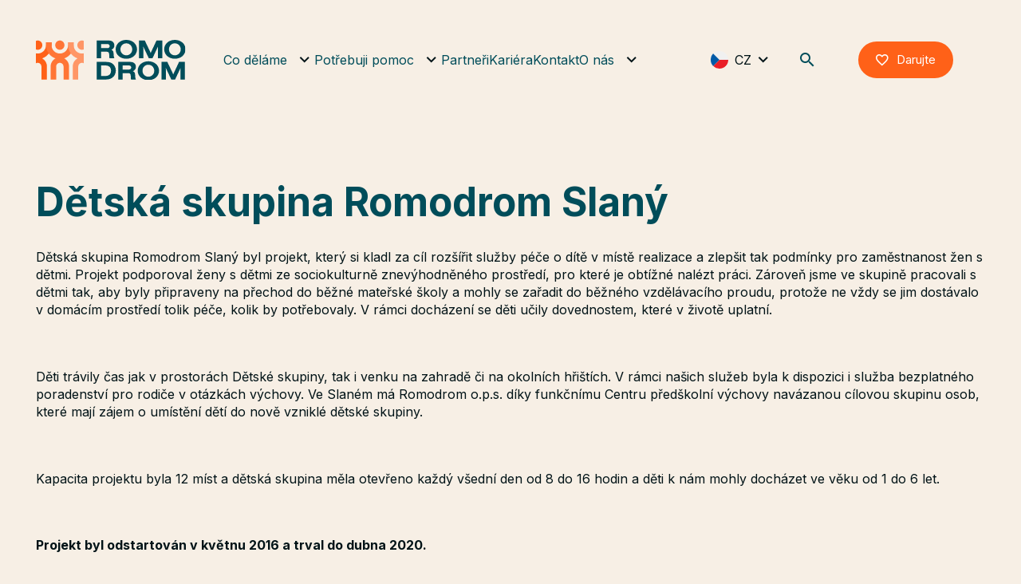

--- FILE ---
content_type: text/html; charset=utf-8
request_url: https://romodrom.cz/detska-skupina-romodrom-slany
body_size: 4870
content:




<!DOCTYPE html>
<html lang="cs-CZ">

<head>
    <meta charset="utf-8" />
    <meta name="viewport" content="width=device-width, initial-scale=1.0">
        
<title>D&#x11B;tsk&#xE1; skupina Romodrom Slan&#xFD;</title>
<meta name="twitter:card" content="summary_large_image" />
   <meta property="og:image" content="https://webadmin.romodrom.cz/media/open-graph.png" />
    <link rel="canonical" href="https://romodrom.cz/detska-skupina-romodrom-slany">
        <link rel='alternate' hrefLang="cs-cz" href="https://romodrom.cz/detska-skupina-romodrom-slany" />
        <link rel='alternate' hrefLang="en-us" href="https://romodrom.cz/en/children-s-group-romodrom-slany" />
    <link rel='alternate' hrefLang="x-default" href="https://romodrom.cz/" />

    <link rel="icon" type="image/x-icon" href="https://webadmin.romodrom.cz/media/favicon.ico">
    
    
        <link rel="stylesheet" href="/dist/Romodrom/css/style-3ef7ca30c3.css" />
    
    
	
	
        <link rel="stylesheet" fetchpriority="low" href="/dist/Romodrom/css/modules/logos-368ebc9218.css" />
    

    
    
    <script type="application/ld+json">
          
{
"@context": "http://schema.org",
"@type": "Organization",
"name": "Romodrom",
"url": "https://www.romodrom.cz",
"logo": {
"@context": "https://webadmin.romodrom.cz/media/logo.svg",
"@type": "ImageObject",
"url": ""
},
"email": "info@romodrom.cz",
"sameAs": []
}
    </script>

    
<link rel="preconnect" href="https://fonts.googleapis.com" crossorigin>
<link rel="preconnect" href="https://fonts.gstatic.com" crossorigin>


<link
    href="https://fonts.googleapis.com/css2?family=Inter:wght@300;400;500;600;700&amp;display=swap"
    rel="preload"
    as="style"
    crossorigin
/>
<link href="https://fonts.googleapis.com/css2?family=Inter:wght@300;400;500;600;700&amp;display=swap" rel="stylesheet">



    <link rel="stylesheet" href="/dist/Romodrom/css/header/header-c550842473.css" />



</head>

<body class="cs-CZ">
        
            
<header>
    

    <div class="pux-container header-container">
        <div class="header">
            <div class="header-logo">
                <a href="/">
                    <img src="https://webadmin.romodrom.cz/media/logo.svg"
                        onerror="this.onerror=null; this.src='https://webadmin.romodrom.cz/media/logo.png' "
                        alt="logo Romodrom">
                </a>
            </div>
            <nav class="header-window small-window header-menu" id="main-menu">
                <div class="header-window-close"></div>
                <ul>
            <li>
                    <a href="/co-delame"  class="">Co d&#x11B;l&#xE1;me</a>

                    <span class="menu-openner"></span>
                    <ul>

                            <li>
                                    <a href="/socialni-prace-a-socialni-sluzby"  class="">Soci&#xE1;ln&#xED; pr&#xE1;ce a soci&#xE1;ln&#xED; slu&#x17E;by</a>
                            </li>
                            <li>
                                    <a href="/bydleni"  class="">Bydlen&#xED;</a>
                            </li>
                            <li>
                                    <a href="/vzdelavani-a-deti"  class="">Vzd&#x11B;l&#xE1;v&#xE1;n&#xED; a d&#x11B;ti</a>
                            </li>
                            <li>
                                    <a href="/vezenstvi"  class="">V&#x11B;ze&#x148;stv&#xED;</a>
                            </li>
                            <li>
                                    <a href="/zahranicni-a-humanitarni-cinnost"  class="">Zahrani&#x10D;n&#xED; a humanit&#xE1;rn&#xED; &#x10D;innost</a>
                            </li>
                            <li>
                                    <a href="/specificke-projekty"  class="">Specifick&#xE9; projekty</a>
                            </li>
                    </ul>
            </li>
            <li>
                    <a href="/s-cim-vam-muzeme-pomoci"  class="">Pot&#x159;ebuji pomoc</a>

                    <span class="menu-openner"></span>
                    <ul>

                            <li>
                                    <a href="/s-cim-vam-muzeme-pomoci"  class="">S &#x10D;&#xED;m v&#xE1;m m&#x16F;&#x17E;eme pomoci</a>
                            </li>
                            <li>
                                    <a href="/lokality-pomoci"  class="">Kde v&#xE1;m m&#x16F;&#x17E;eme pomoci</a>
                            </li>
                    </ul>
            </li>
            <li>
                    <a href="/partneri"  class="">Partne&#x159;i</a>

            </li>
            <li>
                    <a href="/kariera"  class="">Kari&#xE9;ra</a>

            </li>
            <li>
                    <a href="/kontakt"  class="">Kontakt</a>

            </li>
            <li>
                    <a href="/o-nas"  class="">O n&#xE1;s</a>

                    <span class="menu-openner"></span>
                    <ul>

                            <li>
                                    <a href="/kdo-jsme"  class="">Kdo jsme</a>
                            </li>
                            <li>
                                    <a href="/aktuality"  class="">Aktuality</a>
                            </li>
                            <li>
                                    <a href="/vyrocni-zpravy"  class="">V&#xFD;ro&#x10D;n&#xED; zpr&#xE1;vy</a>
                            </li>
                            <li>
                                    <a href="/uspesne-zrealizovane-projekty"  class="">&#xDA;sp&#x11B;&#x161;n&#x11B; zrealizovan&#xE9; projekty</a>
                            </li>
                    </ul>
            </li>
</ul>
            </nav>
            

<div class="language-selector" data-open-parent>
    <span class="language-selector-current cs-CZ" data-open="language-box">CZ</span>
    <div class="header-window small-window" id="language-box">
        <div class="header-window-close"></div>
        <div class="header-window-inner">
            <ul>
                    <li>
                        <a href="https://romodrom.cz/detska-skupina-romodrom-slany"
                            data-active="True" class="lang-item lang-cs-CZ active"><span>CZ</span></a>
                    </li>
                    <li>
                        <a href="https://romodrom.cz/en/children-s-group-romodrom-slany"
                            data-active="False" class="lang-item lang-en-US "><span>EN</span></a>
                    </li>
                    <li>
                        <a href="/rom"
                            data-active="False" class="lang-item lang-rom "><span>rom</span></a>
                    </li>
            </ul>
        </div>
    </div>
</div>
            
 <div class="header-search" data-open-parent>
    <div class="header-search-openner" data-open="search-box"></div>
    <div class="header-window small-window" id="search-box">
        <div class="header-window-close"></div>
        <div class="header-window-inner">
            <div class="pux-container header-search-container" data-search>
                <div class="header-search-controls">
                    <input name="search" id="search" type="search" class="search-panel-input" placeholder="Co hledáte?" data-search-input>
                    <a class="header-search-submit" href="/vyhledavani" data-search-submit></a>
                </div>
            </div>
        </div>
    </div>
</div>
            <div class="header-cta">
                <a class="btn btn-primary btn-heart header-cta-btn" href="/darujte">Darujte</a>
            </div>
            <div class="header-hamburger" data-open-parent>
                <a class="open-menu" data-open="main-menu"><span></span></a>
            </div>
        </div>
    </div>
</header>
    <div class="header-spacing"></div>
    <main>
        

<div class="page-detail">




    <div class="section-container section-white"  >

            <div class="pux-container">




        

    <div class="section-grid">
                        <div class="widget-container widget-wysiwyg col-100"  >
                                
   
<h2>Dětská skupina Romodrom Slaný
</h2><p>Dětská skupina Romodrom Slaný byl projekt, který si kladl za cíl rozšířit služby péče o dítě v místě realizace a zlepšit tak podmínky pro zaměstnanost žen s dětmi. Projekt podporoval ženy s dětmi ze sociokulturně znevýhodněného prostředí, pro které je obtížné nalézt práci. Zároveň jsme ve skupině pracovali s dětmi tak, aby byly připraveny na přechod do běžné mateřské školy a mohly se zařadit do běžného vzdělávacího proudu, protože ne vždy se jim dostávalo v domácím prostředí tolik péče, kolik by potřebovaly. V rámci docházení se děti učily dovednostem, které v životě uplatní.
</p><p><br></p><p>Děti trávily čas jak v prostorách Dětské skupiny, tak i venku na zahradě či na okolních hřištích. V rámci našich služeb byla k dispozici i služba bezplatného poradenství pro rodiče v otázkách výchovy. Ve Slaném má Romodrom o.p.s. díky funkčnímu Centru předškolní výchovy navázanou cílovou skupinu osob, které mají zájem o umístění dětí do nově vzniklé dětské skupiny.
</p><p><br></p><p>Kapacita projektu byla 12 míst a dětská skupina měla otevřeno každý všední den od 8 do 16 hodin a děti k nám mohly docházet ve věku od 1 do 6 let.
</p><p><strong><br></strong></p><p><strong>Projekt byl odstartován v květnu 2016 a trval do dubna 2020.</strong></p><p>
</p><p>
</p><p>
</p>

                        </div>
                        <div class="widget-container widget-logoscontainer col-100"  >
                                
	<div class="logos-container" >
				

<div class="logo-box" >
		<div class="logo-item">

            
                <picture>
                    <source media="(min-width:320px)" srcset="https://webadmin.romodrom.cz/media/loga/logo-opz-barevne.jpg?width=240&amp;height=100&amp;rmode=min&amp;format=webp&amp;quality=80&amp;token=oijb2rX9pBbyERtSSPH5C7aJOEZYgvLBMRlGm3PSb14%3D" />
            <img loading="lazy" fetchpriority="low" src="https://webadmin.romodrom.cz/media/loga/logo-opz-barevne.jpg?width=240&amp;height=100&amp;rmode=min&amp;quality=80&amp;token=wvok9BoFHJ476QWWMwRc10XykPrECs5vcsaYa8niJQw%3D" alt="" />
                </picture>

			
            <span></span>
		</div>
</div>
	</div>

                        </div>
    </div>

        



            </div>
    </div>

</div>

        
    </main>
    


    <footer>
        <div class="footer">
    <div class="pux-container footer-container">
        <div class="footer-row">
            <div class="footer-item">
                <h4 class="small-text">O nás</h4>
                <ul><li><a href="/kdo-jsme" target="_self">Kdo jsme</a></li><li><a href="/aktuality" target="_self">Aktuality</a></li><li><a href="/vyrocni-zpravy" target="_self">Výroční zprávy</a></li><li><a href="/napsali-o-nas" target="_self">Napsali o nás</a></li><li><a href="/organizacni-struktura" target="_self">Organizační struktura</a></li><li><a href="/vizualni-identita" target="_self">Vizuální identita</a></li></ul>
            </div>
            <div class="footer-item">
                <h4 class="small-text">Co děláme</h4>
                <ul><li><a href="/socialni-prace-a-socialni-sluzby" target="_self">Sociální práce a sociální služby</a></li><li><a href="/bydleni" target="_self">Bydlení</a><br></li><li><a href="/vzdelavani-a-deti" target="_self">Vzdělávání a děti</a><br></li><li><a href="/vezenstvi" target="_self">Vězenství</a><br></li><li><a href="/zahranicni-a-humanitarni-cinnost" target="_self">Zahraniční a humanitární činnost</a><br></li></ul>
            </div>
            <div class="footer-item">
                <h4 class="small-text">Kam dál</h4>
                <ul><li><a href="/darujte" target="_self">Darujte</a><br></li><li><a href="/potrebuji-pomoc" target="_self">Potřebuji pomoc</a><br></li><li><a href="/partneri" target="_self">Partneři</a><br></li><li><a href="/kariera" target="_self">Kariéra</a><br></li><li><a href="/kontakt" target="_self">Kontakt</a><br></li></ul>
            </div>
            <div class="footer-item">
                <ul><li><a href="/oznameni-protipravniho-jednani" target="_self">Oznámení protiprávního jednání</a><br></li><li><a href="/ochrana-klientu" target="_self">Ochrana klientů</a><br></li><li><a href="/vyrizovani-stiznosti" target="_self">Vyřizování stížností</a></li><li><a href="/darovani-ze-zaveti" target="_self">Darování ze závěti</a></li><li><a href="/firemni-spoluprace" target="_self">Firemní spolupráce</a></li></ul>
            </div>
            <div class="footer-item">
                <h4 class="small-text">Najdete nás na sociálních sítích</h4>
                <div class="social-container">
                            
<a href="https://www.instagram.com/romodrom_official/" class="social-link social-instagram" target="_blank" rel="noopener">
    <span>Instagram</span>
</a>
                            
<a href="https://www.facebook.com/Romodrom?locale=cs_CZ" class="social-link social-facebook" target="_blank" rel="noopener">
    <span>Facebook</span>
</a>
                            
<a href="https://www.linkedin.com/company/romodrom-o-p-s-official/?originalSubdomain=cz" class="social-link social-linkedin" target="_blank" rel="noopener">
    <span>LinkedIn</span>
</a>
                            
<a href="https://www.youtube.com/@romodrom5949" class="social-link social-youtube" target="_blank" rel="noopener">
    <span>Youtube</span>
</a>
                            
<a href="https://x.com/romodrom_ops?lang=cs" class="social-link social-twitter" target="_blank" rel="noopener">
    <span>x</span>
</a>
                </div>
            </div>
        </div>
     </div>
</div>
<div class="copyright">
    <div class="pux-container footer-container">
        <div class="copyright-row">
            <div class="copyright-item d-flex">
               &copy; 2026&nbsp;<p>Romodrom</p>
            </div>
            <div class="copyright-item">
                <div>Created by <a href='https://www.puxdesign.cz'>PUXdesign</a></div>
            </div>
        </div>
    </div>
</div>
    </footer>

    
    
    
<div id="ie-warning-modal">
    <div class="overlay">
        <div class="modal-body">
            <div class="modal-header">
                <h2 class="modal-title">Váš prohlížeč není podporován</h2>
                <button type="button" class="close">
                    <span>&times;</span>
                </button>
            </div>
            <div class="perex">Nainstalujte si prosím některý z podporovaných prohlížečů</div>
            <ul>
                <li><a href="https://www.google.com/intl/cs_CZ/chrome/" target="_blank" rel="noopener">Chrome</a></li>
                <li><a href="https://www.mozilla.org/cs/firefox/new/" target="_blank" rel="noopener">Firefox</a></li>
            </ul>
            <div class="modal-footer">
                <button type="button" class="btn btn-primary btn-accept-warning">Pokračovat na web</button>
            </div>
        </div>
    </div>
</div>
    
    
        <script type="module" src="/dist/Romodrom/assets/Romodrom-main.951694c8.js"></script>
    
</body>
</html>

--- FILE ---
content_type: text/css
request_url: https://romodrom.cz/dist/Romodrom/css/style-3ef7ca30c3.css
body_size: 13458
content:
@keyframes rotating{100%{transform:rotate(360deg)}}:root{--header-background-color: rgb(78, 114, 231);--project-map-green: #69AE24;--project-map-brown: #B75700;--project-map-red: #DA0000}:root{--notification-height: 0px}html,body{font-family:var(--font-family, "Inter"),sans-serif;height:100%;color:var(--text-color, #001317);scroll-behavior:smooth}html{font-size:10px}@media(min-width: 1924px){html{font-size:12.5px}}@media(min-width: 3200px){html{font-size:17.5px}}@media only screen and (-webkit-min-device-pixel-ratio: 1.1)and (min-width: 1200px),only screen and (-o-min-device-pixel-ratio: 5/4)and (min-width: 1200px),only screen and (min-resolution: 110dpi)and (min-width: 1200px),only screen and (min-resolution: 1.1dppx)and (min-width: 1200px){html{font-size:9px}}@media only screen and (-webkit-min-device-pixel-ratio: 1.25)and (min-width: 1200px),only screen and (-o-min-device-pixel-ratio: 5/4)and (min-width: 1200px),only screen and (min-resolution: 120dpi)and (min-width: 1200px),only screen and (min-resolution: 1.25dppx)and (min-width: 1200px){html{font-size:8px}}*:before,*:after{font-family:"icomoon" !important;speak:none;font-style:normal;font-weight:normal;font-variant:normal;text-transform:none;line-height:1;-webkit-font-smoothing:antialiased;-moz-osx-font-smoothing:grayscale}body{font-size:clamp(1.6rem, 1.1612903226vw, 1.8rem);line-height:140%;background-color:#f7efe5}main{margin-top:calc(var(--header-top-offset-respo, 6rem) + var(--notification-height))}@media(min-width: 992px){main{margin-top:calc(var(--header-top-offset, 15rem) + var(--notification-height))}}main:has(.color-teal){background-color:var(--text-color, #004D5A)}main:has(.color-teal) .page-detail *{color:#f7efe5 !important}main:has(.color-teal) .section-beige *{color:var(--text-color, #004D5A) !important}main:has(.color-teal) .crosslink-item *{color:var(--text-color, #00262D) !important}main:has(.color-teal) .crosslink-item:has(.crosslink-item-image) *{color:var(--second-color, #D7EEDC) !important}main:has(.color-teal) .collapse-item:has(input:checked){border-color:#f7efe5}main:has(.color-purple){background-color:#59224f}main:has(.color-purple) .page-detail *{color:#f7efe5 !important}main:has(.color-purple) .section-beige *{color:#59224f !important}main:has(.color-purple) .crosslink-item *{color:var(--text-color, #00262D) !important}main:has(.color-purple) .crosslink-item:has(.crosslink-item-image) *{color:var(--second-color, #D7EEDC) !important}main:has(.color-purple) .collapse-item:has(input:checked){border-color:#f7efe5}main:has(.color-green){background-color:#005144}main:has(.color-green) .page-detail *{color:var(--second-color, #D7EEDC) !important}main:has(.color-green) .section-beige{background-color:var(--second-color, #D7EEDC)}main:has(.color-green) .section-beige *{color:#005144 !important}main:has(.color-green) .crosslink-item *{color:var(--text-color, #00262D) !important}main:has(.color-green) .crosslink-item:has(.crosslink-item-image) *{color:var(--second-color, #D7EEDC) !important}main:has(.color-yellow){background-color:#f9c25f}main:has(.color-yellow) .page-detail *{color:var(--text-color, #00262D) !important}main:has(.color-yellow) .section-beige{background-color:var(--text-color, #00262D)}main:has(.color-yellow) .section-beige *{color:var(--second-color, #D7EEDC) !important}main:has(.color-yellow) .crosslink-item:has(.crosslink-item-image) *{color:var(--second-color, #D7EEDC) !important}main:has(.color-green-light){background-color:var(--second-color, #D7EEDC)}main:has(.color-green-light) .page-detail *{color:var(--text-color, #004D5A) !important}main:has(.color-green-light) .section-beige{background-color:var(--text-color, #004D5A)}main:has(.color-green-light) .section-beige *{color:var(--second-color, #D7EEDC) !important}main:has(.color-green-light) .crosslink-item:has(.crosslink-item-image) *{color:var(--second-color, #D7EEDC) !important}main:has(.color-green-light) .collapse-item:has(input:checked){border-color:var(--text-color, #004D5A)}@font-face{font-family:"icomoon";src:url("fonts/icomoon.eot?sp6trd");src:url("fonts/icomoon.eot?sp6trd#iefix") format("embedded-opentype"),url("fonts/icomoon.woff2?sp6trd") format("woff2"),url("fonts/icomoon.ttf?sp6trd") format("truetype"),url("fonts/icomoon.woff?sp6trd") format("woff"),url("fonts/icomoon.svg?sp6trd#icomoon") format("svg");font-weight:normal;font-style:normal;font-display:block}[class^=icon-],[class*=" icon-"]{font-family:"icomoon" !important;speak:never;font-style:normal;font-weight:normal;font-variant:normal;text-transform:none;line-height:1;-webkit-font-smoothing:antialiased;-moz-osx-font-smoothing:grayscale}.icon-check_box:before{content:"";color:#059b80}.icon-close:before{content:"";color:#059b80}.icon-lock:before{content:"";color:#fff}.icon-arrow-top:before{content:"";color:#fff}.icon-asistence-uprchlikum-z-ukrajiny:before{content:"";color:#fff}.icon-dluhova-poradna:before{content:"";color:#fff}.icon-detska-skupina:before{content:"";color:#fff}.icon-terenni-programy:before{content:"";color:#fff}.icon-krizova-pomoc-pro-cizince:before{content:"";color:#fff}.icon-vezensky-program:before{content:"";color:#fff}.icon-terenni-vezensky-program:before{content:"";color:#fff}.icon-bydleni:before{content:"";color:#fff}.icon-socialni-rehabilitace:before{content:"";color:#fff}.icon-asistence-uprchlikum:before{content:"";color:#fff}.icon-osp:before{content:"";color:#fff}.icon-socialne-akvizicni-sluzby:before{content:"";color:#fff}.icon-map:before{content:"";color:#fff}.icon-phone:before{content:"";color:#059b80}.icon-email:before{content:"";color:#059b80}.icon-arrow-down:before{content:"";color:#059b80}.icon-file:before{content:"";color:#059b80}.icon-chevron-right:before{content:"";color:#ff6118}.icon-x:before{content:"";color:#ff6118}.icon-youtube:before{content:"";color:#ff6118}.icon-linkedin:before{content:"";color:#ff6118}.icon-facebook:before{content:"";color:#ff6118}.icon-instagram:before{content:"";color:#ff6118}.icon-arrow-right:before{content:"";color:#059b80}.icon-arrow-left:before{content:"";color:#059b80}.icon-heart:before{content:"";color:#fff}.icon-search:before{content:"";color:#004d5a}.icon-chevron-down:before{content:"";color:#004d5a}*,*::before,*::after{box-sizing:border-box}@media(prefers-reduced-motion: no-preference){:root{scroll-behavior:smooth}}html{line-height:1.15;-webkit-text-size-adjust:100%}body{margin:0}hr{box-sizing:content-box;height:0;overflow:visible}video{outline:0}a{background-color:transparent}sub,sup{font-size:75%;line-height:0;position:relative;vertical-align:baseline}sub{bottom:-0.25em}sup{top:-0.5em}img{border-style:none;vertical-align:middle}button,input,optgroup,select,textarea{font-family:inherit;font-size:100%;line-height:1.15;margin:0}button,input{overflow:visible}p{margin:0}ol,ul{padding:0;margin:0}b,strong{font-weight:700}table{caption-side:bottom;border-collapse:collapse}th{text-align:inherit;text-align:-webkit-match-parent}thead,tbody,tfoot,tr,td,th{border-color:inherit;border-style:none;border-width:0}button,[type=button],[type=reset],[type=submit]{-webkit-appearance:button;border:none}button{border-radius:0}button:focus{outline:dotted 1px;outline:-webkit-focus-ring-color auto 5px}input,button,select,optgroup,textarea{margin:0;font-family:inherit;font-size:inherit;line-height:inherit}button,select{text-transform:none}[role=button]{cursor:pointer}select{word-wrap:normal}textarea{resize:vertical;overflow:auto}iframe{border:0}[hidden]{display:none}@keyframes rotating{100%{transform:rotate(360deg)}}:root{--header-background-color: rgb(78, 114, 231);--project-map-green: #69AE24;--project-map-brown: #B75700;--project-map-red: #DA0000}.tns-outer{position:relative}.tns-outer button[data-action]{display:none}.tns-controls{display:none}@media(min-width: 1200px){.tns-controls{display:block}}.tns-controls button{position:absolute;top:50%;transform:translateY(calc(-50% - clamp(0.4rem, 0.5161290323vw, 0.8rem) - clamp(0.8rem, 0.9032258065vw, 1.4rem) + (clamp(3.2rem, 2.5806451613vw, 4rem) / 2)));display:inline-flex;align-items:center;justify-content:center;width:clamp(3.2rem, 2.5806451613vw, 4rem);height:clamp(3.2rem, 2.5806451613vw, 4rem);border-radius:50%;border-width:1px;border-style:solid;border-color:var(--second-color, #059B80);background-color:transparent;color:var(--second-color, #059B80);transition:200ms ease-in-out;outline:none !important;z-index:2;font-size:0}.tns-controls button::before{font-size:clamp(0.8rem, 1.0322580645vw, 1.6rem)}.tns-controls button[data-controls=prev]{left:0;transform:translate(-100%, -50%)}@media(min-width: 1500px){.tns-controls button[data-controls=prev]{left:calc(clamp(5.6rem, 6.1935483871vw, 9.6rem) * -1);transform:translate(-100%, -50%)}}.tns-controls button[data-controls=prev]::before{content:""}.tns-controls button[data-controls=next]{right:0;transform:translate(100%, -50%)}@media(min-width: 1500px){.tns-controls button[data-controls=next]{right:calc(clamp(5.6rem, 6.1935483871vw, 9.6rem) * -1);transform:translate(100%, -50%)}}.tns-controls button[data-controls=next]::before{content:""}.tns-controls button svg{display:none}.tns-controls button:hover{color:var(--base-white, #ffffff);border-color:var(--second-color, #059B80);background-color:var(--second-color, #059B80)}.tns-controls button:disabled{color:var(--base-disabled, #e7e7e7) !important;border-color:var(--base-disabled, #e7e7e7);pointer-events:none}.tns-nav{display:flex;justify-content:center;gap:clamp(1.6rem, 1.5483870968vw, 2.4rem);flex-wrap:wrap;padding:clamp(0.4rem, 0.5161290323vw, 0.8rem) 0}.tns-nav button{padding:0;margin:0;position:relative;width:clamp(0.8rem, 0.9032258065vw, 1.4rem);height:clamp(0.8rem, 0.9032258065vw, 1.4rem);border-radius:50%;border:4px solid var(--main-color, #FF6118);background-color:transparent;transition:200ms ease-in-out;outline:none !important}.tns-nav button:hover{background-color:var(--main-color, #FF6118)}.tns-nav button.tns-nav-active{background-color:var(--main-color, #FF6118)}.section-grey .slider__arrow{background:var(--base-white, #ffffff)}.section-grey .slider__arrow:hover{background:var(--main-color, #FF6118)}.ss-main{position:relative;display:inline-block;user-select:none;color:var(--text-color, #001317);width:100%}.ss-main .ss-single-selected{display:flex;cursor:pointer;width:100%;height:5rem;padding:1rem 2rem;border:1px solid var(--color-line, #dedede);border-radius:0;background-color:transparent;outline:0;box-sizing:border-box;transition:background-color .2s}.ss-main .ss-single-selected.ss-disabled{background-color:1px solid var(--color-line, #dedede);cursor:not-allowed}.ss-main .ss-single-selected.ss-open-above{border-top-left-radius:0px;border-top-right-radius:0px}.ss-main .ss-single-selected.ss-open-below{border-bottom-left-radius:0px;border-bottom-right-radius:0px}.ss-main .ss-single-selected .placeholder{display:flex;flex:1 1 100%;align-items:center;overflow:hidden;text-overflow:ellipsis;white-space:nowrap;text-align:left;width:calc(100% - 30px);line-height:1em;-webkit-user-select:none;-moz-user-select:none;-ms-user-select:none;user-select:none}.ss-main .ss-single-selected .placeholder *{display:flex;align-items:center;overflow:hidden;text-overflow:ellipsis;white-space:nowrap;width:auto}.ss-main .ss-single-selected .placeholder .ss-disabled{color:var(--text-color, #001317)}.ss-main .ss-single-selected .ss-deselect{display:flex;align-items:center;justify-content:flex-end;flex:0 1 auto;margin:0 6px 0 6px;font-weight:bold}.ss-main .ss-single-selected .ss-deselect.ss-hide{display:none}.ss-main .ss-single-selected .ss-arrow{display:flex;align-items:center;justify-content:flex-end;flex:0 1 auto;margin:0 6px 0 6px}.ss-main .ss-single-selected .ss-arrow span{border:solid var(--main-color, #FF6118);border-width:0 2px 2px 0;display:inline-block;padding:3px;transition:transform .2s,margin .2s}.ss-main .ss-single-selected .ss-arrow span.arrow-up{transform:rotate(-135deg);margin:3px 0 0 0}.ss-main .ss-single-selected .ss-arrow span.arrow-down{transform:rotate(45deg);margin:-3px 0 0 0}.ss-main .ss-multi-selected{display:flex;flex-direction:row;cursor:pointer;min-height:5rem;width:100%;padding:0 0 0 6px;border:1px solid 1px solid var(--color-line, #dedede);border-radius:0;background-color:transparent;outline:0;box-sizing:border-box;transition:background-color .2s}.ss-main .ss-multi-selected.ss-disabled{background-color:1px solid var(--color-line, #dedede);cursor:not-allowed}.ss-main .ss-multi-selected.ss-disabled .ss-values .ss-disabled{color:var(--text-color, #001317)}.ss-main .ss-multi-selected.ss-disabled .ss-values .ss-value .ss-value-delete{cursor:not-allowed}.ss-main .ss-multi-selected.ss-open-above{border-top-left-radius:0px;border-top-right-radius:0px}.ss-main .ss-multi-selected.ss-open-below{border-bottom-left-radius:0px;border-bottom-right-radius:0px;border-color:var(--main-color, #FF6118)}.ss-main .ss-multi-selected .ss-values{display:flex;flex-wrap:wrap;justify-content:flex-start;flex:1 1 100%;width:calc(100% - 30px)}.ss-main .ss-multi-selected .ss-values .ss-disabled{display:flex;padding:4px 5px 4px 14px;margin:2px 0px;line-height:1em;align-items:center;width:100%;color:var(--text-color, #001317);overflow:hidden;text-overflow:ellipsis;white-space:nowrap}@keyframes scaleIn{0%{transform:scale(0);opacity:0}100%{transform:scale(1);opacity:1}}@keyframes scaleOut{0%{transform:scale(1);opacity:1}100%{transform:scale(0);opacity:0}}.ss-main .ss-multi-selected .ss-values .ss-value{display:flex;user-select:none;align-items:center;padding:3px 5px;margin:3px 5px 3px 0px;color:var(--base-white, #ffffff);background-color:var(--main-color, #FF6118);border-radius:0;animation-name:scaleIn;animation-duration:.2s;animation-timing-function:ease-out;animation-fill-mode:both}.ss-main .ss-multi-selected .ss-values .ss-value.ss-out{animation-name:scaleOut;animation-duration:.2s;animation-timing-function:ease-out}.ss-main .ss-multi-selected .ss-values .ss-value .ss-value-delete{margin:0 0 0 5px;cursor:pointer}.ss-main .ss-multi-selected .ss-add{display:flex;align-items:center;justify-content:center;flex:0 1 40px}.ss-main .ss-multi-selected .ss-add .ss-plus{display:flex;justify-content:center;align-items:center;background:var(--text-color, #001317);position:relative;height:10px;width:2px;transition:transform .2s}.ss-main .ss-multi-selected .ss-add .ss-plus:after{background:var(--text-color, #001317);content:"";position:absolute;height:2px;width:10px;left:-4px;top:4px}.ss-main .ss-multi-selected .ss-add .ss-plus.ss-cross{transform:rotate(45deg)}.ss-content{position:absolute;width:100%;margin:-1px 0 0 0;box-sizing:border-box;border:solid 1px 1px solid var(--color-line, #dedede);z-index:1010;background-color:var(--base-white, #ffffff);transform-origin:center top;transition:transform .2s,opacity .2s;opacity:0;transform:scaleY(0)}.ss-content.ss-open{display:block;opacity:1;transform:scaleY(1);border-color:var(--main-color, #FF6118)}.ss-content .ss-search{display:flex;flex-direction:row;padding:8px 8px 6px 8px}.ss-content .ss-search.ss-hide{height:0px;opacity:0;padding:0px 0px 0px 0px;margin:0px 0px 0px 0px}.ss-content .ss-search.ss-hide input{height:0px;opacity:0;padding:0px 0px 0px 0px;margin:0px 0px 0px 0px}.ss-content .ss-search input{display:inline-flex;font-size:inherit;line-height:inherit;flex:1 1 auto;width:100%;min-width:0px;height:40px;padding:6px 8px;margin:0;border:1px solid 1px solid var(--color-line, #dedede);border-radius:0;background-color:transparent;outline:0;text-align:left;box-sizing:border-box;-webkit-box-sizing:border-box;-webkit-appearance:textfield}.ss-content .ss-search input::placeholder{color:var(--text-color, #001317);vertical-align:middle}.ss-content .ss-search .ss-addable{display:inline-flex;justify-content:center;align-items:center;cursor:pointer;font-size:22px;font-weight:bold;flex:0 0 30px;height:30px;margin:0 0 0 8px;border:1px solid 1px solid var(--color-line, #dedede);border-radius:0;box-sizing:border-box}.ss-content .ss-addable{padding-top:0px}.ss-content .ss-list{max-height:200px;overflow-x:hidden;overflow-y:auto;text-align:left;border:1px solid var(--color-line, #dedede)}.ss-content .ss-list .ss-optgroup .ss-optgroup-label{padding:6px 10px 6px 10px;font-weight:bold}.ss-content .ss-list .ss-optgroup .ss-option{padding:6px 6px 6px 25px}.ss-content .ss-list .ss-optgroup-label-selectable{cursor:pointer}.ss-content .ss-list .ss-optgroup-label-selectable:hover{color:var(--base-white, #ffffff);background-color:var(--main-color, #FF6118)}.ss-content .ss-list .ss-option{padding:6px 10px 6px 10px;cursor:pointer;user-select:none}.ss-content .ss-list .ss-option *{display:inline-block}.ss-content .ss-list .ss-option:hover,.ss-content .ss-list .ss-option.ss-highlighted{color:var(--base-white, #ffffff);background-color:var(--main-color, #FF6118)}.ss-content .ss-list .ss-option.ss-disabled{cursor:not-allowed;color:var(--text-color, #001317);background-color:transparent}.ss-content .ss-list .ss-option:not(.ss-disabled).ss-option-selected{color:var(--text-color, #001317);background-color:rgba(var(--main-color, #FF6118), 0.1)}.ss-content .ss-list .ss-option.ss-hide{display:none}.ss-content .ss-list .ss-option .ss-search-highlight{background-color:#fffb8c}.ss-list.multiple-list .ss-option:before{content:"";width:24px;height:24px;background:transparent;border-radius:3px;border:1px solid var(--main-color, #FF6118);margin:0 10px 0 0;vertical-align:middle;display:inline-flex;align-items:center;justify-content:center;position:relative;color:#fff;top:-2px}.ss-list.multiple-list .ss-option.ss-option-selected:before{content:"";background-color:var(--main-color, #FF6118);font-size:9px}.ss-list.multiple-list .ss-option.ss-disabled:before{display:none}.input-validation-error .ss-single-selected{border:1px solid #ff4949}.widget-wysiwyg *:first-child{margin-top:0}.widget-wysiwyg *:last-child{margin-bottom:0}.widget-title{max-width:unset;margin-left:auto;margin-right:auto;margin-top:0;text-align:unset}.widget-description{max-width:unset;margin-bottom:clamp(4.8rem, 4.1290322581vw, 6.4rem);text-align:unset}.widget-description *{color:var(--text-color, #004D5A)}.widget-description *:first-child{margin-top:0}.widget-description *:last-child{margin-bottom:0}.breadcrumbs{margin:0 0 clamp(0.8rem, 1.0322580645vw, 1.6rem) 0;padding-bottom:clamp(0.8rem, 1.0322580645vw, 1.6rem)}.breadcrumbs .breadcrumbs-inner{display:flex;align-items:center;overflow:auto}.breadcrumbs .breadcrumbs-inner::-webkit-scrollbar{height:1px}.breadcrumbs .breadcrumbs-inner .breadcrumbs-item a,.breadcrumbs .breadcrumbs-inner span{color:var(--base-black, #001317);font-weight:500;white-space:nowrap;font-size:1.5rem;transition:200ms ease-in-out}.breadcrumbs .breadcrumbs-inner .breadcrumbs-item a{text-decoration:none;color:var(--main-color, #FF6118)}.breadcrumbs .breadcrumbs-inner .breadcrumbs-item a:hover{color:var(--text-color, #004D5A);text-decoration:none}.breadcrumbs .breadcrumbs-inner .breadcrumbs-item-last{width:100%}.breadcrumbs .breadcrumbs-inner .breadcrumbs-separator{width:clamp(1.6rem, 1.5483870968vw, 2.4rem);margin:0 clamp(0.4rem, 0.5161290323vw, 0.8rem);font-weight:400;text-align:center}.breadcrumbs .breadcrumbs-inner .breadcrumbs-separator::before{content:"";font-size:1.2rem;color:var(--main-color, #FF6118);font-weight:700}.pux-container.header-container:has(.breadcrumbs){background-color:#f7efe5}.header-menu>ul>li>a.header-cta-btn,.btn{display:inline-flex;align-items:center;justify-content:center;border:2px solid var(--main-color, #FF6118);padding:clamp(0.8rem, 1.0322580645vw, 1.6rem) clamp(1.6rem, 1.5483870968vw, 2.4rem);min-width:10rem;font-size:clamp(1.5rem, 1.0322580645vw, 1.6rem);line-height:clamp(1.8rem, 1.2258064516vw, 1.9rem);transition:.4s ease-in-out background-color,.4s ease-in-out color;white-space:unset;text-decoration:none;border-radius:3.2rem;vertical-align:middle}.header-menu>ul>li>a.header-cta-btn:after,.header-menu>ul>li>a.header-cta-btn:before,.btn:after,.btn:before{font-size:1.5rem;margin:0 1rem 0 0;transition:.2s ease-in-out transform}.header-menu>ul>li>a.header-cta-btn:after,.btn:after{margin:0 0 0 1rem}.header-menu>ul>li>a.header-cta-btn.hovered,.header-menu>ul>li>a.header-cta-btn:focus,.header-menu>ul>li>a.header-cta-btn:hover,.btn.hovered,.btn:focus,.btn:hover{text-decoration:none;outline:0}.header-menu>ul>li>a.header-cta-btn.loading:before,.btn.loading:before{content:"";border-radius:50%;width:20px;height:20px;border:3px solid rgba(0,0,0,.1);border-top:3px solid var(--main-color, #FF6118);animation:rotating 1.2s infinite cubic-bezier(0.785, 0.135, 0.15, 0.86)}.header-menu>ul>li>a.header-cta-btn,.btn-primary{background:var(--main-color, #FF6118);color:var(--base-white, #ffffff)}.header-menu>ul>li>a.header-cta-btn:focus,.btn-primary:focus{background:var(--main-color, #FF6118);color:var(--base-white, #ffffff)}.header-menu>ul>li>a.header-cta-btn.hovered,.header-menu>ul>li>a.header-cta-btn:hover,.btn-primary.hovered,.btn-primary:hover{text-decoration:none;background-color:var(--main-color, #FF9666);color:var(--base-white, #ffffff);border-color:var(--main-color, #FF9666)}.header-menu>ul>li>a.header-cta-btn.loading:before,.btn-primary.loading:before{border-color:var(--color-line, #dedede);border-top-color:var(--second-color, #059B80)}.header-menu>ul>li>a.header-cta-btn.active,.btn-primary.active{color:var(--base-white, #ffffff)}.header-menu>ul>li>a.header-cta-btn.cookies-btn,.btn-primary.cookies-btn{background-color:var(--cookie-button-all-color, --main-color, #FF6118) !important;color:var(--cookie-button-text-color, --base-white, #ffffff) !important}.header-menu>ul>li>a.header-cta-btn.cookies-btn:hover,.btn-primary.cookies-btn:hover{background-color:var(--cookie-button-all-color-hover, --second-color, #059B80) !important}.btn-default{background:inherit;color:var(--second-color, #059B80);border-color:var(--second-color, #059B80)}.btn-default:focus{text-decoration:none;background:inherit;border-color:var(--second-color, #059B80);color:var(--second-color, #059B80)}.btn-default.hovered,.btn-default:hover{text-decoration:none;background:var(--second-color, #059B80);border-color:var(--second-color, #059B80);color:var(--base-white, #ffffff)}.btn-default.loading:before{border-color:var(--color-line, #dedede);border-top-color:var(--main-color, #FF6118)}.btn-default.cookies-btn{background-color:var(--cookie-button-color, --second-color, #059B80) !important;color:var(--cookie-button-text-color, --base-white, #ffffff) !important}.btn-default.cookies-btn:hover{background-color:var(--cookie-button-color-hover, --main-color, #FF6118) !important}.btn-arrow::before{content:""}.btn-scroll:before{content:""}.btn-download:before{content:""}.btn-back:before{content:""}.btn-back:focus:before,.btn-back:hover:before{transform:translateX(-5px)}.btn-phone:before{content:"";font-size:1.8rem}.btn-email:before{content:"";font-size:1.6rem}.btn-heart::before{content:""}#ie-warning-modal{position:fixed;z-index:999999;top:0;left:0;display:none;width:100%;height:100%}#ie-warning-modal .overlay{position:absolute;top:0;left:0;width:100%;height:100%;background:rgba(var(--main-color, #FF6118), 0.5)}#ie-warning-modal .modal-body{position:relative;width:100%;max-width:740px;padding:3rem;margin:50px auto 0;background:var(--base-white, #ffffff);text-align:center}#ie-warning-modal .modal-title{margin:0 0 30px}#ie-warning-modal .close{position:absolute;top:20px;right:20px;font-size:24px;outline:none !important}#ie-warning-modal .close::before{display:none}#ie-warning-modal ul{margin:20px 0;list-style-type:none}#ie-warning-modal ul li{margin-bottom:0}#ie-warning-modal ul li::before{display:none}#ie-warning-modal .btn-accept-warning{cursor:pointer}a{color:var(--main-color, #FF6118);cursor:pointer;text-decoration:none}a.hovered,a:focus,a:hover{color:var(--main-color, #FF7536);outline:none;text-decoration:underline}.link{display:inline-block;align-items:center;cursor:pointer;text-decoration:underline}.link:after,.link:before{margin:0 clamp(0.4rem, 0.5161290323vw, 0.8rem) 0 0;text-decoration:none;display:inline-block;vertical-align:middle;font-size:1.4rem;transition:.2s ease-in-out}.link:after:focus:after,.link:after:hover:after,.link:before:focus:after,.link:before:hover:after{text-decoration:none}.link:after{margin:0 0 0 1rem}.link:hover,.link:focus{text-decoration:none;color:var(--main-color, #FF7536)}.link.loading:before{content:"";border-radius:50%;width:20px;height:20px;border:3px solid rgba(0,0,0,.1);border-top:3px solid var(--main-color, #FF6118);animation:rotating 1.2s infinite cubic-bezier(0.785, 0.135, 0.15, 0.86)}.link-primary{color:var(--second-color, #059B80);text-decoration:none;font-weight:700}.link-primary:hover,.link-primary:focus{text-decoration:none;color:var(--text-color, #004D5A)}.link-default{color:var(--text-color, #001317);text-decoration:underline}.link-default:hover,.link-default:focus{text-decoration:none;color:var(--text-color, #001317)}.link-arrow::before{content:""}.link-arrow:focus::before,.link-arrow:hover::before{color:var(--second-color, #059B80)}.link-back::before{content:""}.link-back:focus::before,.link-back:hover::before{color:var(--second-color, #059B80)}.link-scroll::before{content:""}.link-scroll:focus::before,.link-scroll:hover::before{color:var(--second-color, #059B80)}.link-download::before{content:""}.link-download:focus::before,.link-download:hover::before{color:var(--second-color, #059B80)}.link-phone:before{content:"";font-size:1.8rem}.link-email:before{content:"";font-size:1.6rem}.video-link{position:absolute;top:0;left:0;width:100%;height:100%;background:rgba(0,0,0,.7);display:flex;align-items:center;justify-content:center;z-index:3;transition:250ms;border-radius:var(--base-border-radius, 0)}.video-link .video-link-play{color:#fff;text-align:center}.video-link .video-link-play:before{content:"";width:5rem;height:5rem;border-radius:50%;background:#fff;display:flex;align-items:center;justify-content:center;margin:0 auto 1rem auto;text-indent:3px;color:var(--main-color, #FF6118)}.video-link:focus,.video-link:hover{text-decoration:none;background:rgba(0,0,0,.5)}::-webkit-scrollbar{width:5px}@media(min-width: 768px){::-webkit-scrollbar{width:10px}}::-webkit-scrollbar-track{background:#efdfcc}::-webkit-scrollbar-thumb{background:var(--second-color, #059B80)}::-webkit-scrollbar-thumb:hover{background:var(--main-color, #FF6118)}img{max-width:100%}.relative{position:relative}.line{width:100%;height:1px;background:var(--color-line, #dedede);margin:clamp(3rem, 3.8709677419vw, 6rem) 0}main table{width:100%;color:var(--text-color, #001317);font-size:1.5rem}main table tr{border-bottom:var(--color-line, #dedede)}main table tr td{padding:1rem}main table tr:nth-child(even){background:var(--color-line, #dedede)}main table thead tr{background:var(--base-white, #ffffff) !important;border-bottom:1px solid #cfeadd}main table thead tr th{font-weight:700;color:#efdfcc;padding:1rem 0;font-weight:400}main table tbody tr{border-bottom:1px solid #cfeadd}main table tbody tr:nth-child(even){background:none}main table tbody tr:last-child{border-color:#fff}main table.time-table tr{border:none}main table.time-table tr td{padding:0}main table.respo-table{width:100%;font-size:1.5rem}main table.respo-table thead{padding:0 0 3rem}@media(min-width: 768px){main table.respo-table thead{display:table-header-group;padding:0}}main table.respo-table thead tr{border-bottom:1px solid #cfeadd;border-bottom:none;background:none !important}@media(min-width: 768px){main table.respo-table thead tr{display:table-row}}main table.respo-table thead tr th{font-weight:700;color:#efdfcc;padding:1rem 15px;font-weight:400}main table.respo-table thead tr th:first-child{padding:1rem 1rem 1rem 0}main table.respo-table thead tr th:last-child{padding:1rem 0 1rem 1rem}@media(min-width: 768px){main table.respo-table tbody{display:table-row-group;margin:0}}main table.respo-table tbody tr{margin:0;border:none;border-bottom:1px solid #cfeadd;cursor:pointer;margin:0 0 2rem;width:100%;padding:0 1rem 2rem 1rem}main table.respo-table tbody tr:nth-child(odd){background:none}@media(min-width: 768px){main table.respo-table tbody tr{display:table-row;margin:0;width:auto;padding:0}}main table.respo-table tbody tr:last-child{border-color:#fff}main table.respo-table tbody tr:nth-child(even){background:none}main table.respo-table tbody tr td{border:none;padding:15px;font-size:15px;letter-spacing:0;line-height:1.25;font-weight:normal;vertical-align:middle;color:var(--base-black, #001317);white-space:nowrap;font-family:gill-sans-nova,sans-serif}@media(min-width: 768px){main table.respo-table tbody tr td{display:table-cell;width:auto;height:40px;text-align:left;white-space:normal}}@media(min-width: 768px){main table.respo-table tbody tr td:first-child{padding:1rem 1rem 1rem 0}}main table.respo-table tbody tr td:last-child{vertical-align:middle}@media(min-width: 768px){main table.respo-table tbody tr td:last-child{padding:1rem 0 1rem 1rem}}main table.respo-table tbody tr td:before{content:attr(data-th);display:none;font-weight:bold;text-align:left;font-family:var(--font-family, "Inter"),sans-serif !important;margin:0 2.5rem 0 0;font-size:clamp(12px,10.3225806452vw,16px);white-space:nowrap}@media(min-width: 768px){main table.respo-table tbody tr td:before{display:none}}main table.respo-table tbody tr:hover{border-color:var(--main-color, #FF6118)}main table.respo-table tbody tr:hover .btn-small{color:var(--main-color, #FF6118);border-color:var(--main-color, #FF6118)}main table.respo-table.table-edit thead tr th:first-child{padding-left:5.6rem}.edit-table-helper{display:flex;align-items:center}.edit-table-helper .btn-small{margin:0 1.5rem 0 0}.scroll-table{max-width:100%;overflow:auto}.table-respo-width{max-width:100%;overflow-x:auto}.table-respo-width table{width:100%}h1,.h1{font-size:clamp(3rem, 6.4516129032vw, 10rem);line-height:90%;font-weight:700;color:var(--text-color, #004D5A);margin:clamp(4rem, 3.2258064516vw, 5rem) 0}h2,.h2{font-size:clamp(2.5rem, 3.8709677419vw, 6rem);line-height:100%;font-weight:700;color:var(--text-color, #004D5A);margin:clamp(2.5rem, 2.5806451613vw, 4rem) 0}h3,.h3{font-size:clamp(2rem, 3.0967741935vw, 4.8);line-height:123.5%;font-weight:700;color:var(--text-color, #004D5A);margin:2rem 0}h4,.h4{font-size:clamp(1.8rem, 2.1935483871vw, 3.4rem);line-height:123.5%;font-weight:700;color:var(--text-color, #004D5A);margin:2rem 0 2.5rem 0}h5,.h5{font-size:clamp(1.8rem, 1.5483870968vw, 2.4rem);line-height:123.5%;font-weight:700;color:var(--text-color, #004D5A);margin:0 0 clamp(1.6rem, 1.5483870968vw, 2.4rem) 0}small,.small-text{font-size:1.5rem;line-height:140%}big,.perex{font-size:clamp(1.8rem, 1.4193548387vw, 2.2rem);line-height:140%}p+p{margin-top:clamp(1.6rem, 1.5483870968vw, 2.4rem)}main ol{margin:0;padding:0;list-style:none;counter-reset:my-ol}main ol li{margin:0 0 .5rem 0;padding:0 0 0 3rem;position:relative}main ol li:before{content:counter(my-ol) ".";counter-increment:my-ol;color:var(--main-color, #FF6118);position:absolute;left:0;top:.3rem;font-weight:400;font-family:var(--font-family, "Inter"),sans-serif !important}main ul{margin:0;padding:0;list-style:none}main ul li{margin:0 0 .5rem 0;padding:0 0 0 3rem;position:relative}main ul li:before{content:"";width:.6rem;height:.6rem;border-radius:50%;position:absolute;left:0;top:.9rem;background:var(--main-color, #FF6118)}@keyframes rotating{100%{transform:rotate(360deg)}}:root{--header-background-color: rgb(78, 114, 231);--project-map-green: #69AE24;--project-map-brown: #B75700;--project-map-red: #DA0000}.repeater-load-more{margin:clamp(4.8rem, 4.1290322581vw, 6.4rem) 0 0 0;text-align:center}.items-container{min-height:380px}.items-container.loading{position:relative}.items-container.loading:after{content:"";background:rgba(255,255,255,.2);backdrop-filter:blur(5px);-webkit-backdrop-filter:blur(5px);position:absolute;left:0;top:0;width:100%;height:100%;z-index:11}.items-container.loading:before{content:"";box-sizing:border-box;position:absolute;top:5rem;left:50%;width:3rem;height:3rem;margin-left:-1.5rem;border-radius:50%;border:2px solid transparent;border-top-color:var(--main-color, #FF6118);border-bottom-color:var(--main-color, #FF6118);animation:spinner .8s ease infinite;z-index:22}@media(min-width: 768px){.items-container.loading:before{width:4.6rem;height:4.6rem;margin-left:-2.3rem}}@keyframes spinner{to{transform:rotate(360deg)}}.checkbox{position:relative;display:flex;flex-wrap:wrap;align-items:center;margin:0;cursor:pointer}.checkbox label{padding-left:3rem}.checkbox input[type=checkbox]{width:1px;height:1px;opacity:0;z-index:-1;position:absolute}.checkbox input[type=checkbox]+label .fake-check{position:absolute;top:50%;left:0;transform:translateY(-50%);width:2.2rem;height:2.2rem;border:1.2px solid #ebd7bf;background-color:var(--base-white, #ffffff);margin:0 1rem 0 0;pointer-events:none;transition:.2s ease-in-out}.checkbox input[type=checkbox]+label .fake-check:before{content:"";position:absolute;top:50%;left:50%;width:1rem;height:1rem;opacity:0;background-color:var(--main-color, #FF6118);transition:.2s ease-in-out;transform:translate(-50%, -50%)}.checkbox input[type=checkbox]:checked+label .fake-check{border-color:var(--main-color, #FF6118)}.checkbox input[type=checkbox]:checked+label .fake-check:before{opacity:1}.checkbox .pristine-error{width:100%}.radio{margin:0}.radio .form-radio-group{display:flex;flex-wrap:wrap;gap:clamp(2rem, 2.064516129vw, 3.2rem)}.radio .form-radio-item{display:flex;align-items:center;gap:1.6rem;margin-bottom:1.6rem}.radio input[type=radio]{width:1px;height:1px;opacity:0;z-index:-1;position:absolute}.radio input[type=radio]+label{display:flex;align-items:center;gap:.8rem}.radio input[type=radio]+label .fake-radio{position:relative;width:2.2rem;height:2.2rem;border:1px solid var(--base-black, #001317);background-color:var(--base-white, #ffffff);border-radius:50%}.radio input[type=radio]+label .fake-radio:before{content:"";top:50%;position:absolute;left:50%;width:1rem;height:1rem;background:var(--main-color, #FF6118);border-radius:50%;opacity:0;transition:.2s ease-in-out;transform:translate(-50%, -50%)}.radio input[type=radio]:checked+label .fake-radio{border-color:var(--main-color, #FF6118)}.radio input[type=radio]:checked+label .fake-radio:before{opacity:1}.radio label{margin:0}.widget-formfieldsubmit.col-50 .form-group{text-align:center}@media(min-width: 768px){.widget-formfieldsubmit.col-50 .form-group{text-align:right}}.pux-file-upload-component{background-color:transparent}.pux-file-upload-component .pux-file-upload-input{display:flex;align-items:center;justify-content:space-between;width:100%;background-color:transparent;outline:0;border:1px solid var(--color-line, #dedede);border-radius:var(--base-border-radius, 0);padding:1rem 2rem;min-height:5rem;font-weight:300}.pux-file-upload-component .pux-file-upload-input::after{content:"";display:flex;align-items:center;justify-content:center;width:clamp(30px,3rem,3rem);height:clamp(30px,3rem,3rem);color:var(--main-color, #FF6118);font-size:clamp(14px,1.6rem,1.6rem)}.pux-file-upload-component .pux-file-upload-input:hover{cursor:pointer}.pux-file-upload-component .pux-file-upload-input-files{display:grid;grid-gap:1px;width:100%;border:1px solid var(--color-line, #dedede);border-top:none;border-radius:0;background-color:transparent}.pux-file-upload-component .pux-file-upload-input-files .pux-file-upload-input-file{display:grid;grid-gap:2rem;grid-template-columns:3fr clamp(35px,5rem,5rem) clamp(30px,3rem,3rem);padding:1rem 2rem;background-color:transparent;padding-top:1rem;padding-bottom:1rem}.pux-file-upload-component .pux-file-upload-input-files .pux-file-upload-input-file .pux-file-upload-input-file-name{display:flex;align-items:center;white-space:nowrap;overflow:hidden;text-overflow:ellipsis;font-size:clamp(14px,1.5rem,1.5rem)}.pux-file-upload-component .pux-file-upload-input-files .pux-file-upload-input-file .pux-file-upload-input-file-name::before{content:"";display:flex;color:var(--main-color, #FF6118);font-size:clamp(14px,1.6rem,1.6rem);margin:0 1rem 0 0}.pux-file-upload-component .pux-file-upload-input-files .pux-file-upload-input-file .pux-file-upload-input-file-type{display:flex;align-items:center;justify-content:center;text-transform:uppercase;min-width:max-content;font-size:clamp(14px,1.4rem,1.4rem);line-height:clamp(18px,1.8rem,1.8rem);border-radius:.4rem;border:1px solid var(--color-line, #dedede)}.pux-file-upload-component .pux-file-upload-input-files .pux-file-upload-input-file .pux-file-upload-input-file-clear{display:flex;align-items:center;justify-content:center;width:clamp(30px,3rem,3rem);height:clamp(30px,3rem,3rem);background-color:#ebebeb;border-radius:.4rem;transition:200ms ease-in-out}.pux-file-upload-component .pux-file-upload-input-files .pux-file-upload-input-file .pux-file-upload-input-file-clear::after{content:"";font-size:clamp(14px,1.5rem,1.5rem);color:var(--base-black, #001317)}.pux-file-upload-component .pux-file-upload-input-files .pux-file-upload-input-file .pux-file-upload-input-file-clear:hover,.pux-file-upload-component .pux-file-upload-input-files .pux-file-upload-input-file .pux-file-upload-input-file-clear:focus{cursor:pointer;background-color:#d2d2d2}.pux-file-upload-component .pux-file-upload-clear-btn{background-color:var(--second-color, #059B80);padding:.8rem 1rem;border-radius:.4rem;font-size:clamp(12px,1.2rem,1.2rem);text-transform:uppercase;color:var(--base-white, #ffffff);text-decoration:none;transition:200ms ease-in-out}.pux-file-upload-component .pux-file-upload-clear-btn:hover,.pux-file-upload-component .pux-file-upload-clear-btn:focus{text-decoration:none;background-color:var(--main-color, #FF6118)}.file-input{display:flex}.file-input label{margin:0}.file-input .file-input-name{border:1px solid var(--color-line, #dedede);justify-content:flex-end;position:relative;width:50%;margin:0 1rem 0 0;padding:0 3rem 0 0}.file-input .file-name,.file-input .file-placeholder{padding:1rem 2rem;position:absolute;top:50%;transform:translateY(-50%);left:0}.file-input .btn{background:var(--base-black, #001317);color:var(--base-white, #ffffff);cursor:pointer}.file-input .file-remove{display:none;cursor:pointer;position:absolute;top:50%;right:0;transform:translateY(-50%);height:100%;align-items:center;justify-content:center;width:2.5rem}.file-input .error-file{display:none}.newsletter-wrapper{padding:clamp(1.6rem, 1.5483870968vw, 2.4rem) 0 !important;background-color:#efdfcc}.newsletter-wrapper .newsletter-container{max-width:60rem;margin:0 auto}.newsletter-wrapper .newsletter-container form .widget-row{gap:2rem 0}@media(min-width: 320px)and (max-width: 991px){.newsletter-wrapper .newsletter-container form .widget-row .widget-formfieldsubmit{order:3}}.newsletter-wrapper .newsletter-container form input[type=email]{height:5rem}.newsletter-wrapper .newsletter-container form button{width:100%;height:5rem;padding:.5rem 2rem;border-radius:0}.has-danger{scroll-margin-top:15rem}.has-danger select,.has-danger input[type=email],.has-danger input[type=tel],.has-danger input[type=text],.has-danger input[type=number],.has-danger input[type=password],.has-danger input[type=number],.has-danger input[type=date],.has-danger input[type=datetime-local],.has-danger input[type=url],.has-danger .pux-file-upload-input,.has-danger textarea{border:1px solid #ff4949;animation-name:blink;animation-duration:1s;animation-timing-function:ease;animation-iteration-count:2;animation-direction:normal}.pristine-error{font-size:1.4rem;line-height:1;color:#ff4949;display:block;margin:.5rem 0 1rem 0}button,input[type=submit]{cursor:pointer}input[type=number]::-webkit-outer-spin-button,input[type=number]::-webkit-inner-spin-button{-webkit-appearance:none;margin:0}input[type=number]{-moz-appearance:textfield}input:-webkit-autofill,input:-webkit-autofill:hover,input:-webkit-autofill:focus,input:-webkit-autofill:active,input:-internal-autofill-selected,input:-internal-autofill-previewed{background-color:transparent !important;-webkit-box-shadow:0 0 0 4rem transparent inset !important;color:var(--text-color, #001317) !important}.alert-danger{color:#721c24;background-color:#f8d7da;border-color:#f5c6cb}.alert-danger h2,.alert-danger h3{color:#721c24;margin:0 0 5px 0}.alert-success{color:#155724;background-color:#d4edda;border-color:#c3e6cb}.alert-success h2,.alert-success h3{color:#155724;margin:0 0 5px 0}.alert{padding:.75rem 1.25rem;margin:0;border:1px solid transparent;border-radius:.6rem;font-weight:700}@keyframes blink{0%{background:#fff}50%{background:#fec7ca}100%{background:#fff}}.hidden{display:none}.form-parent.d-none{display:none}.form-parent h2{margin-top:0}.form-success{display:none}.form-success.d-block{display:block}.widget-container.widget-form .small-container{margin:0}.widget-container:has(.type--newsletter){display:grid;align-items:end;gap:clamp(1.6rem, 1.5483870968vw, 2.4rem)}@media(min-width: 768px){.widget-container:has(.type--newsletter){grid-template-columns:1fr 1.5fr}}.widget-container:has(.type--newsletter) .small-container{max-width:unset;margin:unset}.widget-container:has(.type--newsletter) .small-container .widget-description{margin:0}.widget-container:has(.type--newsletter) .section-grid{display:grid;align-items:center;grid-gap:clamp(2rem, 2.8387096774vw, 4.4rem)}@media(min-width: 480px){.widget-container:has(.type--newsletter) .section-grid{grid-template-columns:1fr auto}}.widget-container:has(.type--newsletter) .form-group{margin:0}.widget-container:has(.type--newsletter) .form-group label{display:none}form .widget-row{gap:clamp(2rem, 2.8387096774vw, 4.4rem)}form .widget-row .form-group{margin:0 !important}form .widget-row .form-group.widget-formfieldinput,form .widget-row .form-group.widget-formfieldmultiple,form .widget-row .form-group.widget-formfieldtextarea{padding:0 !important}form .widget-row .form-group.widget-formfieldsubmit{padding:0 !important;margin:0 !important}form .form-group{margin:2rem 0 0 0}form.hide-labels .form-group:not(.checkbox)>label{display:none}.required-star::before{content:"*";color:var(--main-color, #FF6118);font-size:clamp(14px,1.4rem,1.4rem);line-height:1}.form-group-centered{display:flex;align-items:center;height:100%}select,input[type=email],input[type=tel],input[type=text],input[type=number],input[type=password],input[type=number],input[type=date],input[type=datetime-local],input[type=url],textarea{width:100%;background-color:transparent;outline:0;border:1px solid var(--color-line, #dedede);border-radius:.4rem;padding:1rem 2rem;height:5rem;font-weight:300}select:focus,input[type=email]:focus,input[type=tel]:focus,input[type=text]:focus,input[type=number]:focus,input[type=password]:focus,input[type=number]:focus,input[type=date]:focus,input[type=datetime-local]:focus,input[type=url]:focus,textarea:focus{border:1px solid var(--main-color, #FF6118)}select::placeholder,input[type=email]::placeholder,input[type=tel]::placeholder,input[type=text]::placeholder,input[type=number]::placeholder,input[type=password]::placeholder,input[type=number]::placeholder,input[type=date]::placeholder,input[type=datetime-local]::placeholder,input[type=url]::placeholder,textarea::placeholder{color:#b0b0b0}textarea{min-height:20rem}textarea.no-resize{resize:none}.form-group.type-hidden{margin:0 !important}.form-group.type-hidden label{display:none}label{display:inline-block;padding-bottom:.8rem}.grecaptcha-badge{z-index:1009}.parts-rows{display:flex;flex-direction:column;width:100%}.parts-rows .parts-row{display:grid;grid-gap:2rem;grid-template-columns:.5fr .5fr 3rem;grid-template-areas:"code number close" "note note note" "files files files"}.parts-rows .parts-row .form-group:first-of-type{grid-area:code}.parts-rows .parts-row .form-group:nth-child(3){grid-area:number}.parts-rows .parts-row .form-group:nth-child(5){grid-area:close}.parts-rows .parts-row .form-group:nth-child(2){grid-area:note}.parts-rows .parts-row .form-group:nth-child(4){grid-area:files}@media(min-width: 575px){.parts-rows .parts-row{grid-template-columns:.5fr .5fr 5rem;grid-template-areas:"code number close" "note files files"}}@media(min-width: 992px){.parts-rows .parts-row{grid-template-columns:.9fr 1.9fr .25fr 1fr 5rem;grid-template-areas:"code note number files close"}}.parts-rows .parts-row .parts-remove-btn{font-size:0;background-color:inherit;text-decoration:none}.parts-rows .parts-row .parts-remove-btn::before{content:"";font-size:2rem;font-weight:700}.parts-rows .parts-row+.parts-row{margin-top:2rem;padding-top:2rem;border-top:2px solid var(--main-color, #FF6118)}@media(min-width: 992px){.parts-rows .parts-row+.parts-row{border:none}}.parts-rows .parts-row+.parts-row.parts-rows-0{border:none}.parts-rows .parts-row.parts-footer{order:1;margin-top:1rem;grid-template-areas:"footer footer footer"}.parts-rows .parts-row.parts-footer .parts-footer-note{grid-area:footer}@media(min-width: 575px){.parts-rows .parts-row.parts-footer{grid-template-areas:". footer footer"}}@media(min-width: 992px){.parts-rows .parts-row.parts-footer{grid-template-areas:". . . footer ."}}.parts-add-btn{width:100%;text-align:center}.pux-container{margin-left:auto;margin-right:auto;padding-left:2rem;padding-right:2rem;max-width:155rem;width:100%}.pux-container:after{display:block;content:"";clear:both}@media(min-width: 768px){.pux-container{padding-left:4.5rem;padding-right:4.5rem}}.pux-container .pux-container{padding-left:0;padding-right:0}.header-container{max-width:181.8rem}.footer-container{max-width:181.8rem}.small-container{max-width:104rem;margin:0 auto}.smaller-container{max-width:96rem;margin:0 auto}.body-container{background:#fff;border-radius:.6rem;padding:1px 1rem 2rem 1rem}@media(min-width: 768px){.body-container{padding:1px 2.5rem 2.5rem 2.5rem}}.section-grid{display:flex;flex-wrap:wrap;gap:0 clamp(2rem, 2.8387096774vw, 4.4rem)}.section-container,.widget-container{position:relative;display:block;width:100%;flex-basis:100%}.section-container{padding:clamp(3.2rem, 3.0967741935vw, 4.8rem) 0}.section-container:has(.top-image){padding:0}.section-container.horizontal-align-center .section-grid{align-items:center}.section-container.vertical-align-center .section-grid{justify-content:center}.section-container.vertical-align-right .section-grid{justify-content:flex-end}.section-container:has(>.section-grid .widget-cta:last-of-type){padding-bottom:0}.section-container:has(>.section-grid .widget-cta:last-of-type) .widget-cta:last-of-type{padding-bottom:0}.section-container:has(>.section-grid .widget-cta:first-of-type){padding-top:0}.section-container:has(>.section-grid .widget-cta:first-of-type) .widget-cta:first-of-type{padding-top:0}.section-container:has(.geo-map-container){padding:0}.section-description{max-width:unset;margin-left:auto;margin-right:auto;text-align:center;padding:clamp(3.2rem, 3.0967741935vw, 4.8rem) 0 clamp(4.8rem, 4.1290322581vw, 6.4rem) 0;color:var(--text-color, #004D5A)}.section-description *:first-child{margin-top:0}.section-description *:last-child{margin-bottom:0}.section-button{display:flex;padding-bottom:clamp(4.8rem, 4.1290322581vw, 6.4rem)}.section-button.button-align-center{justify-content:center}.section-button.button-align-right{justify-content:flex-end}.widget-container{padding:clamp(3.2rem, 3.0967741935vw, 4.8rem) 0}.widget-container:has(.top-image){padding:0}.section-green{background-color:var(--text-color, #004D5A)}.section-beige{background-color:#F7EFE5}.section-white{background-color:unset}.section-green *{color:var(--base-white, #ffffff) !important}.section-green h1,.section-green h2,.section-green h3,.section-green h4,.section-green h5,.section-green .perex{color:var(--second-color, #D7EEDC) !important}.section-green table thead tr th{color:var(--second-color, #059B80) !important}.section-container.visibility-false{display:none}.dev-logs{position:fixed;bottom:0;right:0;max-width:100vw;padding:2rem;background-color:#ff4949;color:var(--base-white, #ffffff);z-index:999999999999999900000000000}.dev-logs a{color:var(--base-white, #ffffff);text-decoration:underline}.dev-logs a:hover{text-decoration:none}.col-25{flex-basis:100%}@media(min-width: 768px){.col-25{flex-basis:calc(25% - (clamp(2rem, 2.8387096774vw, 4.4rem) / 1.25))}}.col-33{flex-basis:100%}@media(min-width: 768px){.col-33{flex-basis:calc(33.3333333333% - (clamp(2rem, 2.8387096774vw, 4.4rem) / 1.5))}}.col-50{flex-basis:100%}@media(min-width: 768px){.col-50{flex-basis:calc(50% - (clamp(2rem, 2.8387096774vw, 4.4rem) / 2))}}.col-66{flex-basis:100%}@media(min-width: 768px){.col-66{flex-basis:calc(66.6666666667% - (clamp(2rem, 2.8387096774vw, 4.4rem) / 3))}}.col-75{flex-basis:100%}@media(min-width: 768px){.col-75{flex-basis:calc(75% - (clamp(2rem, 2.8387096774vw, 4.4rem) / 5))}}.col-100{flex-basis:100%}.cookies-modal .cookies-modal-body .checkbox-cookies input[type=checkbox]+label:before{border-color:var(--main-color, #FF6118);border-radius:.4rem;transition:350ms ease-in-out}.cookies-modal .cookies-modal-body .checkbox-cookies input[type=checkbox]:checked+label:before{background-color:var(--main-color, #FF6118)}.cookies-panel .cookies-btn,.cookies-modal .cookies-btn{transition:350ms ease-in-out;border-radius:var(--base-border-radius, 0);border:2px solid var(--main-color, #FF6118);font-weight:700}.cookies-panel .cookies-btn.btn-primary,.cookies-modal .cookies-btn.btn-primary{background-color:var(--main-color, #FF6118);color:var(--base-white, #ffffff)}.cookies-panel .cookies-btn.btn-primary:hover,.cookies-modal .cookies-btn.btn-primary:hover{background-color:var(--main-color, #FF7536)}.cookies-panel .cookies-btn.btn-default,.cookies-modal .cookies-btn.btn-default{background-color:var(--base-white, #ffffff);color:var(--text-color, #001317)}.cookies-panel .cookies-btn.btn-default:hover,.cookies-modal .cookies-btn.btn-default:hover{background-color:var(--main-color, #FF6118);color:var(--base-white, #ffffff)}.footer{background:var(--text-color, #00262D);color:var(--base-white, #ffffff);padding:clamp(5.6rem, 5.1612903226vw, 8rem) 0}.footer h4{color:var(--base-white, #ffffff);margin:0;font-weight:400}.footer .footer-row{display:grid;grid-gap:clamp(4.8rem, 4.1290322581vw, 6.4rem) clamp(1.6rem, 1.5483870968vw, 2.4rem)}@media(min-width: 575px){.footer .footer-row{grid-template-columns:repeat(2, 1fr)}}@media(min-width: 992px){.footer .footer-row{grid-template-columns:repeat(3, 1fr)}}@media(min-width: 1400px){.footer .footer-row{grid-template-columns:repeat(5, 1fr)}}.footer .footer-item{padding-left:clamp(3.2rem, 2.5806451613vw, 4rem);border-left:1px solid var(--text-color, #004D5A)}@media(min-width: 320px)and (max-width: 574px){.footer .footer-item{padding:0;border:unset;text-align:center}}.footer ul{margin:0;padding:0;list-style:none}.footer ul li{margin:clamp(0.8rem, 1.0322580645vw, 1.6rem) 0 0 0}.footer a{color:var(--base-white, #ffffff);text-decoration:none;font-weight:400}.footer a:focus,.footer a:hover{color:var(--base-white, #ffffff);text-decoration:underline}.footer-logo{font-size:0}.copyright{margin-top:-1px;padding:0 0 clamp(4.8rem, 4.1290322581vw, 6.4rem) 0;background:var(--text-color, #00262D);color:var(--base-white, #ffffff)}.copyright .copyright-row{display:flex;flex-wrap:wrap;gap:3rem;justify-content:space-between;align-items:center}@media(min-width: 320px)and (max-width: 574px){.copyright .copyright-row{flex-direction:column}}.copyright a{color:var(--base-white, #ffffff);text-decoration:none}.copyright a:focus,.copyright a:hover{color:var(--base-white, #ffffff);text-decoration:underline}.social-container{display:flex;flex-wrap:wrap;gap:clamp(0.8rem, 1.0322580645vw, 1.6rem);padding-top:clamp(0.8rem, 1.0322580645vw, 1.6rem)}@media(min-width: 320px)and (max-width: 574px){.social-container{justify-content:center}}.social-link{display:inline-flex;align-items:center;justify-content:center;text-decoration:none}.social-link:before{font-size:3rem;height:3rem;transition:200ms ease;color:var(--main-color, #FF6118)}.social-link.social-facebook:before{content:""}.social-link.social-youtube:before{content:""}.social-link.social-twitter:before{content:""}.social-link.social-instagram:before{content:""}.social-link.social-linkedin:before{content:""}.social-link span{display:none}.social-link:focus,.social-link:hover{text-decoration:none !important}.social-link:focus::before,.social-link:hover::before{color:var(--main-color, #FF9666)}.pt-zero{padding-top:0 !important}.pb-zero{padding-bottom:0 !important}.pt-half{padding-top:clamp(3.2rem, 3.0967741935vw, 4.8rem) !important}.pb-half{padding-bottom:clamp(3.2rem, 3.0967741935vw, 4.8rem) !important}.pt-double{padding-top:clamp(5.6rem, 6.1935483871vw, 9.6rem) !important}.pb-double{padding-bottom:clamp(5.6rem, 6.1935483871vw, 9.6rem) !important}.ktc-form input+label:after,.ktc-form input+label:before,.ktc-admin-ui [class*=" icon-"]:before,.ktc-admin-ui [class^=icon-]:before,kentico-section-header .ktc-section-header [class*=" icon-"]:before,kentico-section-header .ktc-section-header [class^=icon-]:before{font-family:"Core-icons" !important}*:before,*:after{font-family:"icomoon" !important;speak:none;font-style:normal;font-weight:normal;font-variant:normal;text-transform:none;line-height:1;-webkit-font-smoothing:antialiased;-moz-osx-font-smoothing:grayscale;font-size:2rem}.d-none,.hide{display:none !important}.d-block{display:block !important}.d-flex{display:flex !important}.text-center{text-align:center}.m-0{margin:0 !important}.p-0{padding:0 !important}.uppercase{text-transform:uppercase}

--- FILE ---
content_type: text/css
request_url: https://romodrom.cz/dist/Romodrom/css/modules/logos-368ebc9218.css
body_size: 413
content:
@keyframes rotating{100%{transform:rotate(360deg)}}:root{--header-background-color: rgb(78, 114, 231);--project-map-green: #69AE24;--project-map-brown: #B75700;--project-map-red: #DA0000}.logos-container{display:grid;grid-gap:2.5rem 4.4rem;justify-content:space-evenly;grid-template-columns:repeat(2, 1fr)}@media(min-width: 480px){.logos-container{grid-template-columns:repeat(3, 1fr)}}@media(min-width: 575px){.logos-container{grid-template-columns:repeat(3, 1fr)}}@media(min-width: 992px){.logos-container{grid-template-columns:repeat(4, 1fr)}}@media(min-width: 1200px){.logos-container{grid-template-columns:repeat(5, 1fr)}}@media(min-width: 1400px){.logos-container{grid-template-columns:repeat(6, 1fr)}}.logo-item{transition:200ms;display:flex;align-items:center;justify-content:center;height:150px;width:100%;border-radius:var(--base-border-radius, 0)}.logo-item img{max-width:30rem;max-height:clamp(8.5rem, 7.0967741935vw, 11rem);width:100%;border-radius:var(--base-border-radius, 0)}.logo-item span{display:none}a.logo-item:focus,a.logo-item:hover{opacity:.85}.logos-container .logo-item{height:clamp(8rem, 9.6774193548vw, 15rem)}.logos-slider{display:flex;overflow:hidden}.logos-slider.is-initialized{display:block;overflow:visible}

--- FILE ---
content_type: text/css
request_url: https://romodrom.cz/dist/Romodrom/css/header/header-c550842473.css
body_size: 3830
content:
@keyframes rotating{100%{transform:rotate(360deg)}}:root{--header-background-color: rgb(78, 114, 231);--project-map-green: #69AE24;--project-map-brown: #B75700;--project-map-red: #DA0000}header{position:var(--header-position, fixed);top:0;left:0;width:100%;z-index:999;transition:250ms ease-in-out;background-color:#f7efe5f2}.header{display:flex;align-items:center;height:6rem;transition:250ms ease-in-out}@media(min-width: 992px){.header{height:15rem}}.header .header-logo{display:flex;align-items:center;margin:0 auto 0 0;transition:200ms ease}@media(min-width: 992px){.header .header-logo{margin:0 clamp(3.2rem, 3.6129032258vw, 5.6rem) 0 0}}.header .header-logo a{display:inline-block}.header .header-logo a span{display:none}.header .header-logo a img{max-width:none;height:clamp(2.4rem, 3.8709677419vw, 6rem)}.header .header-cta{display:flex;align-items:center;padding:2rem}@media(min-width: 992px){.header .header-cta{padding:0 4rem}}.header .header-cta .header-cta-btn{padding:1.2rem 2rem}.header .header-hamburger{display:flex;align-items:center}@media(min-width: 992px){.header .header-hamburger{display:none}}.header .header-hamburger .open-menu{width:clamp(3rem, 3.8709677419vw, 6rem);height:clamp(3rem, 3.8709677419vw, 6rem);position:relative;display:block}.header .header-hamburger .open-menu span{width:calc(clamp(3rem, 3.8709677419vw, 6rem) - clamp(0.5rem, 0.6451612903vw, 1rem));position:absolute;left:.5rem;height:4px;background:var(--main-color, #FF6118);margin-top:-1px;top:50%;border-radius:2px;transition:200ms ease-in-out;transition-delay:50ms}.header .header-hamburger .open-menu span:before,.header .header-hamburger .open-menu span:after{content:"";width:calc(clamp(3rem, 3.8709677419vw, 6rem) - clamp(0.5rem, 0.6451612903vw, 1rem));left:0;height:4px;background:var(--main-color, #FF6118);position:absolute;border-radius:2px;transition:200ms ease-in-out}.header .header-hamburger .open-menu span:before{bottom:clamp(8px, 1.0322580645vw, 1.6rem)}.header .header-hamburger .open-menu span:after{top:clamp(8px, 1.0322580645vw, 1.6rem);width:calc((clamp(3rem, 3.8709677419vw, 6rem) / 2) - .5rem);background:var(--second-color, #059B80)}.header .header-hamburger.active .open-menu span{width:0;background:transparent}.header .header-hamburger.active .open-menu span:before{top:0;background:var(--second-color, #059B80);transform:rotate(45deg)}.header .header-hamburger.active .open-menu span:after{top:0;width:calc(clamp(3rem, 3.8709677419vw, 6rem) - clamp(0.5rem, 0.6451612903vw, 1rem));background:var(--second-color, #059B80);transform:rotate(-45deg)}.logo-big .header .header-logo a img{height:clamp(4rem, 3.8709677419vw, 6rem)}.logo-medium .header .header-logo a img{height:clamp(3.5rem, 3.2258064516vw, 5rem)}.logo-small .header .header-logo a img{height:clamp(3rem, 2.5806451613vw, 4rem)}@media(min-width: 992px){.scrolled .header{height:12rem}}.scrolled.down header{top:calc(-1*var(--notification-height))}.target{scroll-margin-top:calc(6rem + var(--notification-height))}@media(min-width: 992px){.target{scroll-margin-top:12rem}}@media(min-width: 992px){.header-menu{height:100%;margin-right:auto}}.header-menu ul{margin:0;padding:0;list-style:none}@media(min-width: 992px){.header-menu>ul{display:flex;gap:clamp(3.2rem, 2.5806451613vw, 4rem)}}.header-menu>ul>li{display:block;position:relative;border-bottom:1px solid var(--color-line, #dedede);height:100%}@media(min-width: 992px){.header-menu>ul>li{display:flex;align-items:center;border:none}}.header-menu>ul>li>span,.header-menu>ul>li>a{position:relative;display:flex;align-items:center;color:var(--text-color, #004D5A);transition:.3s ease-in-out;padding:1.2rem 2rem}@media(min-width: 992px){.header-menu>ul>li>span,.header-menu>ul>li>a{padding:5px 0}}.header-menu>ul>li>span.active,.header-menu>ul>li>a.active{color:var(--main-color, #FF6118)}.header-menu>ul>li>a:focus,.header-menu>ul>li>a:hover{text-decoration:none;color:var(--text-color, #001317)}@media(min-width: 992px){.header-menu>ul>li>a:focus,.header-menu>ul>li>a:hover{text-decoration:none}}.header-menu>ul>li>span{cursor:default}.header-menu>ul>li>ul{position:relative;background:#fbf7f2;transform:translateY(1rem);overflow-y:hidden;overflow-x:hidden;max-height:0;visibility:hidden;opacity:0;z-index:14;transition:300ms ease-in-out}@media(min-width: 992px){.header-menu>ul>li>ul{position:absolute;top:calc(100% - 4rem);left:0;display:flex;flex-direction:column;gap:2rem;min-width:20rem;width:max-content;max-height:500px;padding:clamp(2.4rem, 2.064516129vw, 3.2rem);box-shadow:0 5px 16px rgba(0,0,0,.05);overflow-y:auto}}.header-menu>ul>li>ul>li>a,.header-menu>ul>li>ul>li>span{display:block;padding:1.2rem 2rem 1.2rem 3rem;color:var(--text-color, #004D5A);text-decoration:none;transition:300ms ease-in-out}.header-menu>ul>li>ul>li>a:focus,.header-menu>ul>li>ul>li>a:hover,.header-menu>ul>li>ul>li>span:focus,.header-menu>ul>li>ul>li>span:hover{color:var(--main-color, #FF6118);text-decoration:none}.header-menu>ul>li>ul>li>a.active,.header-menu>ul>li>ul>li>span.active{color:var(--main-color, #FF6118)}.header-menu>ul>li.open>ul{opacity:1;visibility:visible;max-height:99999px;transform:translateY(0)}@media(min-width: 992px){.header-menu>ul>li.open>ul{opacity:0;visibility:hidden;max-height:0;transform:unset}}.header-menu>ul>li.open .menu-openner:before{transform:rotate(180deg)}@media(min-width: 992px){.header-menu>ul>li.open .menu-openner:before{transform:unset}}@media(min-width: 992px){.header-menu>ul>li.hovered>ul,.header-menu>ul>li:hover>ul{opacity:1;visibility:visible;transform:translateY(0)}.header-menu>ul>li.hovered .menu-openner:before,.header-menu>ul>li:hover .menu-openner:before{transform:rotate(180deg)}}.header-menu .menu-openner{color:var(--base-black, #001317);display:flex;align-items:center;justify-content:center;position:absolute;padding:0;width:5rem;right:0;top:0;height:clamp(49px, 31.6129032258vw, 49px)}@media(min-width: 992px){.header-menu .menu-openner{position:static;width:2.4rem;margin-left:1rem}}.header-menu .menu-openner:before{content:"";font-size:.8rem;transition:300ms ease-in-out}.header-menu>ul>li>a.header-cta-btn{padding:1.2rem 2rem;margin:2rem}@media(min-width: 992px){.header-menu>ul>li>a.header-cta-btn{margin:0}}.header-window.small-window.header-menu{overflow-y:auto;max-height:calc(100vh - (6rem + var(--notification-height)));box-shadow:0px 10px 20px -9px rgba(0,0,0,.05);border-bottom:1px solid var(--color-line, #dedede)}@media(min-width: 992px){.header-window.overlay-window.header-menu,.header-window.small-window.header-menu{display:flex;position:static;padding:0;visibility:visible;opacity:1;min-width:1px;transform:none;background:none;width:max-content;z-index:99;overflow-y:unset;box-shadow:none;border:none}.header-window.overlay-window.header-menu.showing,.header-window.small-window.header-menu.showing{transform:none}}@media(min-width: 320px)and (max-width: 1199px){.header-window.overlay-window>ul{padding:8rem 2rem 3rem;background-color:var(--base-white, #ffffff)}}@media(min-width: 768px)and (max-width: 1199px){.header-window.overlay-window>ul{padding:10rem 20vw 6rem}}.header-login{position:relative;display:flex;align-items:center}.header-login .header-login-btn{cursor:pointer;display:inline-flex;align-items:center;border:1px solid var(--color-line, #dedede);border-radius:.6rem;padding:1.5rem}@media(min-width: 992px){.header-login .header-login-btn{padding:1rem 1.5rem;margin:0;max-width:190px}}.header-login .header-login-btn:before{content:"";font-size:1.6rem;color:var(--text-color, #001317)}@media(min-width: 992px){.header-login .header-login-btn:before{margin:0 1rem 0 0}}.header-login .header-login-btn .header-login-btn-inner{display:none}@media(min-width: 992px){.header-login .header-login-btn .header-login-btn-inner{max-width:130px;white-space:nowrap;overflow:hidden;text-overflow:ellipsis;display:inline-block;font-size:1.5rem}}.header-login .header-login-btn:hover{color:var(--text-color, #001317)}.header-login .header-login-btn.active{background:var(--second-color, #059B80);color:var(--base-white, #ffffff)}.header-login .header-login-btn.active:before{color:var(--base-white, #ffffff)}@media(min-width: 992px){.header-login .header-window{width:190px;padding:2rem 0;min-height:150px;border:1px solid var(--color-line, #dedede)}}.header-login a{color:var(--text-color, #001317);text-decoration:none;display:block;padding:.5rem 0;line-height:1}@media(min-width: 992px){.header-login a{color:var(--base-white, #ffffff)}}.header-login a:focus,.header-login a:hover{text-decoration:none;color:var(--main-color, #FF6118)}.header-login ul{margin:0;padding:0;list-style:none}.header-login li{padding:.5rem 2rem}.header-login li:last-child{margin-top:2rem}@media(min-width: 992px){.header-login li:last-child{padding-top:2.5rem;border-top:1px solid var(--color-line, #dedede)}}.header-window{display:none}.header-window.small-window{background-color:#f7efe5f2;color:var(--base-white, #ffffff);box-shadow:0px 10px 20px -9px rgba(0,0,0,.05);width:100%;min-width:inherit;max-width:none;position:absolute;bottom:0;right:0;transform:translate(0%, calc(100% + 2rem));z-index:12;display:block;visibility:hidden;opacity:0;min-width:100%}.header-window.small-window.active{opacity:1;visibility:visible;margin-bottom:-1px}.header-window.small-window.showing{transform:translate(0%, 100%);transition:300ms ease-in-out}.header-window.small-window:hover,.header-window.small-window:focus{transition-delay:200ms}.header-window .header-window-close{position:absolute;top:1rem;right:1rem;padding:1rem;cursor:pointer;display:none}.header-window .header-window-close:before{content:"";color:var(--main-color, #FF6118);font-size:2.2rem;transition:color 200ms ease-in-out}@media(min-width: 768px){.header-window .header-window-close:before{font-size:3rem}}.header-window .header-window-close:hover:before,.header-window .header-window-close:focus:before{color:#c10f37}@media(min-width: 320px)and (max-width: 1199px){.header-window.overlay-window{position:fixed;background:#fff;top:0;left:0;right:0;bottom:0;min-width:100%;max-width:100% !important;height:100vh;width:100% !important;z-index:9999;transition:all 250ms ease-in;overflow:auto;padding:0 !important}.header-window.overlay-window .header-window-close{display:block}}@media(min-width: 320px)and (max-width: 1199px){.header-window.overlay-window .header-window-inner{flex:0 1 100%;display:flex;min-height:100%;align-items:flex-start;justify-content:center;max-width:100%;padding:8rem 2rem 3rem;background-color:var(--base-white, #ffffff)}}@media(min-width: 768px)and (max-width: 1199px){.header-window.overlay-window .header-window-inner{padding:10rem 20vw 6rem}}@media(min-width: 992px){.header-window.overlay-window{width:100%;min-width:inherit;max-width:none;position:absolute;bottom:0;right:0;transition:none;transform:translate(0%, calc(100% + 20px));z-index:12;display:block;visibility:hidden;opacity:0;min-width:100%;transition:160ms ease-in}}@media(min-width: 992px){.header-window.overlay-window:hover,.header-window.overlay-window:focus{transition-delay:200ms}}.header-window.overlay-window.active{display:block}@media(min-width: 992px){.header-window.overlay-window.active{opacity:1;visibility:visible;margin-bottom:-1px}}@media(min-width: 992px){.header-window.overlay-window.showing{transform:translate(0%, 100%);transition:300ms ease-in-out}}.header-search{display:flex}.header-search .header-search-openner{display:flex;align-items:center;justify-content:center;margin:0 1.5rem 0 0}@media(min-width: 992px){.header-search .header-search-openner{margin:0 1.5rem 0 1rem}}.header-search .header-search-openner:before{color:var(--text-color, #004D5A);content:"";font-size:clamp(1.8rem, 1.2903225806vw, 2rem);transition:120ms ease-in}.header-search .header-search-openner.active::before,.header-search .header-search-openner:hover::before{cursor:pointer;color:var(--second-color, #059B80)}.header-search .header-window{border-radius:0;padding:clamp(1.5rem, 1.935483871vw, 3rem);left:auto;right:0}.overlay-window .header-search-container{background:#efdfcc}@media(min-width: 992px){.overlay-window .header-search-container{background:none}}.header-search-container .header-search-controls{width:100%;display:grid;grid-template-columns:1fr 30px}.header-search-container .header-search-controls input[type=search]{max-width:100%;flex:0 1 100%;height:clamp(4rem, 3.8709677419vw, 6rem);padding:.4rem .8rem;background-color:transparent;border:none;caret-color:var(--text-color, #001317);color:var(--text-color, #001317)}.header-search-container .header-search-controls input[type=search]:focus,.header-search-container .header-search-controls input[type=search]:hover{outline:0}.header-search-container .header-search-controls a{outline:none;border:none;background:transparent;font-size:0;height:100%;display:flex;align-items:center}.header-search-container .header-search-controls a::after{content:"";font-size:clamp(2rem, 1.6129032258vw, 2.5rem);color:var(--text-color, #004D5A);transition:200ms ease-in-out}.header-search-container .header-search-controls a:hover,.header-search-container .header-search-controls a:focus{cursor:pointer;text-decoration:none}.header-search-container .header-search-controls a:hover::after,.header-search-container .header-search-controls a:focus::after{color:var(--main-color, #FF7536)}.language-selector{position:relative;display:flex;margin:0 clamp(3.2rem, 2.5806451613vw, 4rem) 0 0;height:100%}.language-selector .language-selector-current{display:flex;align-items:center;cursor:pointer}.language-selector .language-selector-current::before{content:"";display:block;height:2.2rem;width:2.2rem;margin-right:.8rem}.language-selector .language-selector-current:after{content:"";margin:0 0 0 .8rem;font-size:.8rem;transition:250ms;width:1rem}.language-selector.active .language-selector-current:after{transform:rotate(180deg)}.language-selector .header-window{width:max-content;max-width:39rem;min-width:1px;background-color:var(--base-white, #ffffff)}.language-selector .header-window-inner{padding:2.5rem 3rem}.language-selector ul{margin:0;padding:0;list-style:none;display:flex;flex-wrap:wrap;gap:2rem}.lang-item{position:relative;display:flex;align-items:center;justify-content:center;height:5rem;width:5rem;border-radius:50%;gap:1rem;color:var(--base-black, #001317);text-decoration:none;border:1px solid #efdfcc;background-color:var(--base-white, #ffffff);transition:300ms ease}.lang-item::before{content:"";display:block;height:4rem;width:4rem}.lang-item span{display:none}.lang-item:not(.active):hover,.lang-item:not(.active):focus{border-color:var(--main-color, #FF6118)}.lang-item.active{pointer-events:none;background-color:#efdfcc}.lang-cs-CZ:before,.language-selector-current.cs-CZ:before{background:url("../../img/flags/CZ.svg")}.lang-en-US:before,.language-selector-current.en-US:before{background:url("../../img/flags/US.svg")}.lang-rom:before,.language-selector-current.rom:before{background:url("../../img/flags/rom-CZ.svg");background-size:cover;background-position:center;border-radius:50%}.notification-top{background-color:#353534;position:relative;transition:max-height .5s ease-in-out;overflow:hidden}.notification-top .notification-top-inner{color:var(--base-white, #ffffff);font-size:1.4rem;line-height:1.5;padding:1rem 0;text-align:center}.notification-top .notification-top-inner a{color:var(--base-white, #ffffff);text-decoration:underline}.notification-top .notification-top-inner a:focus,.notification-top .notification-top-inner a:hover{text-decoration:none}.notification-top .notification-top-close{color:var(--base-white, #ffffff);position:absolute;right:2rem;top:50%;transform:translateY(-50%)}.notification-top .notification-top-close:before{content:"";font-size:1rem;line-height:1}.notification-top .notification-top-close span{display:none}.notification-top .notification-top-close:focus,.notification-top .notification-top-close:hover{text-decoration:none}.notification-top.notification-close{max-height:0}.notification-top.notification-close.show{transition:max-height .5s ease-in-out;max-height:500px}

--- FILE ---
content_type: text/javascript
request_url: https://romodrom.cz/dist/Romodrom/assets/Romodrom-main.951694c8.js
body_size: 2982
content:
const e={},t=function(t,o){return o&&0!==o.length?Promise.all(o.map((t=>{if((t=`/dist/Romodrom/${t}`)in e)return;e[t]=!0;const o=t.endsWith(".css"),n=o?'[rel="stylesheet"]':"";if(document.querySelector(`link[href="${t}"]${n}`))return;const c=document.createElement("link");return c.rel=o?"stylesheet":"modulepreload",o||(c.as="script",c.crossOrigin=""),c.href=t,document.head.appendChild(c),o?new Promise(((e,t)=>{c.addEventListener("load",e),c.addEventListener("error",t)})):void 0}))).then((()=>t())):t()};var o=!1,n=0;const c=()=>{const e=document.body,t=window.pageYOffset||document.documentElement.scrollTop;o=t<n,0==t?e.classList.remove("scrolled","up"):o?(e.classList.add("up"),e.classList.remove("down")):t>0&&(e.classList.remove("up"),e.classList.add("scrolled","down")),n=t},i=()=>{const e=document.querySelectorAll(".menu-openner");!e.length>0||e.forEach((e=>{e.addEventListener("click",(function(){const e=this.parentNode;e.classList.contains("open")?e.classList.remove("open"):e.classList.add("open")}))}))},a=()=>{window.matchMedia("(min-width: 991px)").matches&&document.querySelectorAll(".header-menu li").forEach((e=>{e.addEventListener("mouseover",(function(t){var o=document.querySelector("li.hovered");!e.classList.contains("hovered")&&o&&o.classList.remove("hovered");this.querySelector("ul")&&this.classList.add("hovered")}),!1),e.onmouseleave=function(){var e=this;setTimeout((function(){e.classList.remove("hovered")}),300)}}))},r=()=>{var e=document.querySelectorAll("[data-open]:not(.binded)");if(e.length){let t=function(){document.querySelectorAll(".header-window.active, .header-menu.active, [data-open].active, [data-open-parent].active").forEach((e=>{e.classList.remove("active"),e.classList.remove("showing")}))};e.forEach((e=>{e.addEventListener("click",(function(o){var n=this.getAttribute("data-open"),c=document.getElementById(n),i=e.closest("[data-open-parent]");if(i.classList.contains("active"))t();else{t(),i.classList.add("active"),i.querySelector("[data-open]").classList.add("active"),c.classList.add("active"),setTimeout((()=>{c.classList.add("showing")}),160);var a=c.querySelector("input");a&&setTimeout((function(){a.focus()}),300)}e.classList.add("binded")}))})),document.addEventListener("keydown",(function(e){("key"in(e=e||window.event)?"Escape"===e.key||"Esc"===e.key:27===e.keyCode)&&t()})),document.querySelectorAll(".header-window-close").forEach((e=>{e.addEventListener("click",(function(){t()}))})),document.querySelector(".header-menu").addEventListener("mousedown",(function(e){e.stopPropagation()})),document.addEventListener("mousedown",(function(e){e.target.closest("[data-open-parent].active")||t()}))}},l=e=>{document.querySelector("[data-aos]")&&t((()=>import("./animation.d4becb52.js")),["assets/animation.d4becb52.js","assets/_commonjsHelpers.b8add541.js"]).then((t=>{t.initAnimation(e)})).catch((e=>console.log(e)))};function s(e){let t;return function(o){t&&clearTimeout(t),t=setTimeout(e,100,o)}}(()=>{document.querySelectorAll('a[href^="mailto:"]').forEach((e=>{if(e.innerHTML.includes("%at%")||e.innerHTML.includes("@")){const t=e.innerText.replace("%at%","@");e.setAttribute("href",`mailto:${t}`),e.innerHTML=t}else e.getAttribute("href").includes("%at%")&&e.setAttribute("href",e.getAttribute("href").replace("%at%","@"))})),c(),document.querySelectorAll('a[href^="#"]').forEach((e=>{e.addEventListener("click",(function(t){t.stopPropagation();var o=e.getAttribute("href"),n=document.querySelector(o);return n.classList.add("target"),n.scrollIntoView({behavior:"smooth"}),!1}))})),function(){var e=window.location.hash;if(""!=e){var t=document.querySelector(e);t&&(t.classList.add("target"),t.scrollIntoView({behavior:"smooth"}))}}(),i(),a(),(()=>{const e=document.querySelectorAll("[data-pux-utc-to-locale]");if(e.length){const t=navigator.languages&&navigator.languages.length?navigator.languages[0]:navigator.userLanguage||navigator.language||navigator.browserLanguage||"en";let o={year:"numeric",month:"2-digit",day:"2-digit"};e.forEach((e=>{const n=e.dataset.puxUtcToLocale,c=new Date(n);e.innerText=c.toLocaleDateString([t],o)}))}})(),(()=>{const e=document.querySelectorAll("table");!e.length>0||(console.log("table"),e.forEach((e=>{const t=document.createElement("div");t.classList.add("table-respo-width"),e.insertAdjacentElement("beforebegin",t),t.appendChild(e)})))})()})(),r(),(()=>{const e=document.querySelectorAll(".pux-repeater");e.length>0&&t((()=>import("./pux-orchard-infinity-repeater.c77fd300.js")),[]).then((t=>{e.forEach((e=>t.init(e)))}))})(),document.querySelector("select")&&t((()=>import("./select.df92cf4f.js")),["assets/select.df92cf4f.js","assets/slimselect.min.f69d8773.js"]).then((e=>{e.initPluginSlimSelect()})).catch((e=>console.log(e))),document.querySelector(".pux-geo-map")&&t((()=>import("./geo-map.91a35057.js")),["assets/geo-map.91a35057.js","assets/leaflet.06810ba0.js","assets/leaflet.f4341b75.css","assets/_commonjsHelpers.b8add541.js","assets/geo-map-filter.dbb5a86c.js"]).then((e=>{var t,o;let n=e.init();n=e.resizeMap(null!=(o=null==(t=document.querySelector(".geo-map-body"))?void 0:t.getBoundingClientRect().width)?o:0,n),window.addEventListener("resize",s((function(){var t,o;let c=null!=(o=null==(t=document.querySelector(".geo-map-body"))?void 0:t.getBoundingClientRect().width)?o:0;n=e.resizeMap(c,n)})))})).catch((e=>console.log(e))),document.querySelector(".pux-project-map")&&t((()=>import("./project-map.16bf7858.js")),["assets/project-map.16bf7858.js","assets/leaflet.06810ba0.js","assets/leaflet.f4341b75.css","assets/_commonjsHelpers.b8add541.js"]).then((e=>{var t,o;let n=e.init();n=e.resizeMap(null!=(o=null==(t=document.querySelector(".project-map-body"))?void 0:t.getBoundingClientRect().width)?o:0,n),window.addEventListener("resize",s((function(){var t,o;let c=null!=(o=null==(t=document.querySelector(".project-map-body"))?void 0:t.getBoundingClientRect().width)?o:0;n=e.resizeMap(c,n)})))})).catch((e=>console.log(e))),document.querySelector("[data-project-map-switch]")&&t((()=>import("./project-map-switch.666cbcc8.js")),[]).then((e=>{e.init()})).catch((e=>console.log(e))),document.querySelector("[data-project-map-tabs]")&&t((()=>import("./project-map-tabs.ae37d28a.js")),[]).then((e=>{e.init()})).catch((e=>console.log(e))),document.querySelector("[data-slider-init='top-image']")&&t((()=>import("./top-image.8995bd5c.js")),["assets/top-image.8995bd5c.js","assets/pux-helper-slider.875aca16.js"]).then((e=>{e.init()})).catch((e=>console.log(e))),document.querySelector("[data-slider-init='benefits']")&&t((()=>import("./benefits.32b27127.js")),["assets/benefits.32b27127.js","assets/pux-helper-slider.875aca16.js"]).then((e=>{e.init()})).catch((e=>console.log(e))),document.querySelector("[data-slider-init='logos']")&&t((()=>import("./logos.b9610264.js")),["assets/logos.b9610264.js","assets/pux-helper-slider.875aca16.js"]).then((e=>{e.init()})).catch((e=>console.log(e))),document.querySelector("[data-slider-init='testimonial']")&&t((()=>import("./testimonial.cf179342.js")),["assets/testimonial.cf179342.js","assets/pux-helper-slider.875aca16.js"]).then((e=>{e.init()})).catch((e=>console.log(e))),document.querySelector("[data-slider-init='gallery']")&&t((()=>import("./gallery.0a1831c5.js")),["assets/gallery.0a1831c5.js","assets/pux-helper-slider.875aca16.js"]).then((e=>{e.init()})).catch((e=>console.log(e))),document.querySelector("[data-numbers]")&&t((()=>import("./numbers.ecbd33a8.js")),[]).then((e=>{e.init()})).catch((e=>console.log(e))),(()=>{const e=document.querySelector("[data-form-parts-row]");e&&t((()=>import("./form-parts.6b7a70fb.js")),["assets/form-parts.6b7a70fb.js","assets/validation.327603d5.js","assets/_commonjsHelpers.b8add541.js"]).then((t=>{t.init(e.getAttribute("data-form-parts-row"))})).catch((e=>console.log(e)))})(),document.querySelector("[data-video]")&&t((()=>import("./video.04b30576.js")),["assets/video.04b30576.js","assets/_commonjsHelpers.b8add541.js"]).then((e=>{e.init()})).catch((e=>console.log(e))),document.querySelector("[data-notification-close]")&&t((()=>import("./notification.c908d97b.js")),[]).then((e=>{e.init()})).catch((e=>console.log(e))),document.querySelector("[data-modal]")&&t((()=>import("./bootstrap-modal.6d2b2771.js")),[]).then((e=>{})).catch((e=>console.log(e))),document.querySelector("[data-fancybox]")&&t((()=>import("./fancybox.esm.773841cc.js")),[]).then((e=>{})).catch((e=>console.log(e))),document.querySelector("[data-search]")&&t((()=>import("./search.81d2d862.js")),[]).then((e=>{e.init()})).catch((e=>console.log(e))),document.querySelector("[data-form]")&&(t((()=>import("./form.7e076b24.js")),["assets/form.7e076b24.js","assets/validation.327603d5.js","assets/_commonjsHelpers.b8add541.js"]).then((e=>{e.init()})).catch((e=>console.log(e))),t((()=>import("./form.41742a65.js")),[]).then((e=>{window.pux_lib=window.pux_lib||{},window.pux_lib.onFormSubmit=e.onFormSubmit})).catch((e=>console.log(e)))),document.querySelectorAll("[data-pux-map]").length>0&&t((()=>import("./pux-maps.88dd5046.js")),[]).then((e=>{e.init({pux:{showClusters:!0,showInfoWindows:!0},googleMap:{blackAndWhite:!1,infoWindowLayout:'\n          <div class="puxmap-infowindow">\n          <h4 class="puxmap-infowindow-title">%title%</h4>\n          <div class="puxmap-infowindow-body">\n          </div>\n          </div>\n          '}},'[data-pux-map="googleMap"]')})).catch((e=>console.log(e))),document.querySelector("[data-geomap-filter-wrapper]")&&t((()=>import("./geo-map-filter.dbb5a86c.js")),[]).then((e=>{e.init()})).catch((e=>console.log(e))),document.querySelector("[data-donate")&&t((()=>import("./donate.2d79b23c.js")),[]).then((e=>{e.init()})).catch((e=>console.log(e))),window.addEventListener("resize",(function(){l("resize")})),window.addEventListener("load",(function(){l("init")})),window.addEventListener("scroll",(function(){c()}));export{t as _};


--- FILE ---
content_type: image/svg+xml
request_url: https://romodrom.cz/dist/Romodrom/img/flags/rom-CZ.svg
body_size: 946
content:
<?xml version="1.0" encoding="UTF-8"?>
<svg xmlns="http://www.w3.org/2000/svg" xmlns:xlink="http://www.w3.org/1999/xlink" width="900" height="600">
	<rect width="900" height="600" fill="#008000"/>
	<rect width="900" height="300" fill="#0080ff"/>
	<circle cx="450" cy="300" r="200" fill="#f80000"/>
	<g fill="#0080ff">
		<g id="h">
			<use xlink:href="#s" transform="rotate(-90 450,300)"/>
			<use xlink:href="#s" transform="rotate(-67.5 450,300)"/>
			<use xlink:href="#s" transform="rotate(-45 450,300)"/>
			<use xlink:href="#s" transform="rotate(-22.5 450,300)"/>
			<g id="s" transform="rotate(11.25 450,300)">
				<circle cx="450" cy="140.625" r="20.625"/>
				<circle cx="450" cy="242.5" r="7.5"/>
				<path d="M 450,140.625 V 242.5 h 12 l 18,-101.875 z" transform="rotate(-7.5 450,300)"/>
				<path d="M 450,140.625 V 242.5 h -12 l -18,-101.875 z" transform="rotate(7.5 450,300)"/>
			</g>
			<use xlink:href="#s" transform="rotate(22.5 450,300)"/>
			<use xlink:href="#s" transform="rotate(45 450,300)"/>
			<use xlink:href="#s" transform="rotate(67.5 450,300)"/>
		</g>
	</g>
	<use xlink:href="#h" transform="rotate(180 450,300)" fill="#008000"/>
</svg>

--- FILE ---
content_type: text/javascript
request_url: https://romodrom.cz/dist/Romodrom/assets/search.81d2d862.js
body_size: 263
content:
const e=()=>{var e;(e=document.querySelectorAll("[data-search]")).length&&e.forEach((e=>{var t=e.querySelector("[data-search-input]"),a=e.querySelector("[data-search-submit]"),r=a.getAttribute("href"),c=window.location.href.toLowerCase();if(c.includes("searchtext")){c=new URL(c);var n=new URLSearchParams(c.search.slice(1)),o="";n.has("searchtext")&&(o=n.get("searchtext")),o&&(t.value=o)}a.addEventListener("click",(function(e){e.preventDefault(),t.value.length?window.location.href=r+"?searchtext="+encodeURI(t.value):t.classList.add("error")})),t.addEventListener("keydown",(function(e){13===e.keyCode&&(e.preventDefault(),a.click())}))}))};export{e as init};


--- FILE ---
content_type: image/svg+xml
request_url: https://webadmin.romodrom.cz/media/logo.svg
body_size: 6123
content:
<svg width="228" height="60" viewBox="0 0 228 60" fill="none" xmlns="http://www.w3.org/2000/svg">
<g clip-path="url(#clip0_4397_6736)">
<path d="M99.2208 17.6233H107.156C110.625 17.6631 111.662 18.8063 111.622 22.6305C111.582 25.1541 111.662 25.7447 112.141 27.203H119.478C118.68 25.5073 118.481 24.5617 118.361 21.29C118.282 17.1903 117.484 15.732 114.852 14.7845C117.883 13.5616 119.478 11.2355 119.478 8.1214C119.478 5.67757 118.242 3.42933 116.248 2.20837C114.693 1.26274 112.978 0.907652 109.908 0.907652H92.5615V27.203H99.2208V17.6233ZM99.2208 6.23014H108.073C109.549 6.23014 110.147 6.30799 110.745 6.6251C111.662 7.09792 112.3 8.16317 112.3 9.26641C112.3 10.3696 111.662 11.4349 110.745 11.9077C110.147 12.2229 109.549 12.3027 108.073 12.3027H99.2208V6.23204V6.23014ZM163.541 27.203H156.881V0.907652H165.774L173.231 16.1251C173.869 17.5435 174.467 18.8841 174.746 19.6342L174.985 19.0816L175.623 17.6631L176.381 16.0871L183.638 0.907652H192.411V27.203H185.75V14.2319C185.79 12.221 185.829 10.8425 185.949 9.73732C185.59 10.4475 185.431 10.8406 185.191 11.3532L184.115 13.5996L177.615 27.2011H171.833L164.974 13.047C164.735 12.6141 164.536 12.1793 164.296 11.7064C164.137 11.3514 163.938 10.9564 163.738 10.6032L163.339 9.73543C163.499 11.5887 163.539 11.9039 163.539 13.1648V27.1992L163.541 27.203ZM211.593 28.1106C216.059 28.1106 220.246 26.6922 223.157 24.1686C226.068 21.6849 227.862 17.8606 227.862 14.2338C227.862 5.95481 220.804 0.00189885 211.553 0.00189885C202.302 0.00189885 195.324 5.99468 195.324 14.0363C195.324 22.078 202.302 28.1106 211.593 28.1106ZM211.553 5.12501C216.697 5.12501 220.565 9.22463 220.565 14.1541C220.565 19.0835 216.657 22.9856 211.593 22.9856C206.529 22.9856 202.621 19.0816 202.621 14.0363H202.619C202.619 9.02905 206.407 5.12691 211.553 5.12691V5.12501ZM171.223 31.8913C161.972 31.8913 154.994 37.884 154.994 45.9257C154.994 53.9673 161.972 60 171.263 60C175.729 60 179.916 58.5816 182.827 56.058C185.738 53.5743 187.533 49.75 187.533 46.1232C187.533 37.8442 180.475 31.8913 171.223 31.8913ZM171.263 54.875C166.199 54.875 162.291 50.9728 162.291 45.9257C162.291 40.9184 166.079 37.0163 171.223 37.0163C176.367 37.0163 180.235 41.1159 180.235 46.0434C180.235 50.9709 176.328 54.875 171.263 54.875ZM217.971 32.7989H226.744V59.0942H220.085V46.1232C220.125 44.1123 220.165 42.7337 220.284 41.6286C219.925 42.3388 219.766 42.7318 219.527 43.2445L218.45 45.4909L211.95 59.0923H206.168L199.308 44.9383C199.068 44.5053 198.869 44.0705 198.632 43.5977C198.47 43.2426 198.271 42.8476 198.071 42.4945L197.673 41.6267C197.834 43.48 197.872 43.7952 197.872 45.056V59.0904H191.213V32.7951H200.105L207.564 48.0125C208.202 49.431 208.8 50.7716 209.079 51.5216L209.318 50.969L209.956 49.5506L210.714 47.9746L217.971 32.797V32.7989ZM137.661 0C128.41 0 121.432 5.99278 121.432 14.0344C121.432 22.0761 128.41 28.1087 137.701 28.1087C142.167 28.1087 146.354 26.6903 149.265 24.1667C152.176 21.683 153.97 17.8587 153.97 14.2319C153.97 5.95291 146.912 0 137.661 0ZM137.701 22.9856C132.637 22.9856 128.729 19.0816 128.729 14.0363C128.729 9.02905 132.517 5.12691 137.661 5.12691C142.805 5.12691 146.673 9.22653 146.673 14.156C146.673 19.0854 142.765 22.9875 137.701 22.9875V22.9856ZM147.643 46.6757C150.674 45.4548 152.269 43.1268 152.269 40.0127C152.269 37.5688 151.033 35.3206 149.039 34.0996C147.484 33.154 145.769 32.7989 142.699 32.7989H125.353V59.0942H132.012V49.5145H139.947C143.417 49.5544 144.453 50.6975 144.414 54.5218C144.374 57.0454 144.453 57.6359 144.932 59.0942H152.269C151.472 57.3986 151.272 56.4529 151.153 53.1812C151.073 49.0816 150.275 47.6233 147.643 46.6757ZM143.536 43.7971C142.938 44.1123 142.34 44.192 140.865 44.192H132.012V38.1214H140.865C142.34 38.1214 142.938 38.1992 143.536 38.5164C144.453 38.9892 145.091 40.0544 145.091 41.1577C145.091 42.2609 144.453 43.3262 143.536 43.799V43.7971ZM116.248 35.1231C113.696 33.4274 110.865 32.797 106 32.797H92.5615V59.0923H105.84C110.306 59.0923 113.496 58.3043 116.128 56.4909C119.637 54.1249 121.671 50.1032 121.671 45.7282C121.671 41.3532 119.637 37.4093 116.248 35.1231ZM105.92 53.7718H99.2208V38.1195H105.92C111.343 38.1195 114.374 40.9184 114.374 45.9257C114.374 50.933 111.343 53.7718 105.92 53.7718Z" fill="#004D5A"/>
<path d="M23.842 3.67998V7.84037C23.842 17.0061 17.8454 24.7857 9.52086 27.5562C13.8749 29.9089 16.8295 34.4794 16.8295 39.7316V59.1436H8.41382V39.7316C8.41382 36.6688 5.90164 34.1851 2.80461 34.1851C1.78302 34.1851 0.826002 34.4566 0 34.9294V20.0101C0.901956 20.2133 1.83999 20.3196 2.80461 20.3196C9.7753 20.3196 15.4263 14.7332 15.4263 7.84037V3.67998H23.842ZM2.80461 0.905754C1.80771 0.905754 0.860181 1.11463 0 1.4849V14.1939C0.858282 14.5661 1.80771 14.7731 2.80461 14.7731C6.67637 14.7731 9.81708 11.6685 9.81708 7.84037C9.81708 4.01228 6.67827 0.905754 2.80461 0.905754Z" fill="#FF6118"/>
<path d="M43.4761 7.83847C43.4761 11.6666 40.3373 14.7712 36.4637 14.7712C32.59 14.7712 29.4512 11.6666 29.4512 7.83847C29.4512 4.01038 32.5919 0.905754 36.4637 0.905754C40.3354 0.905754 43.4761 4.01038 43.4761 7.83847ZM49.0854 3.67998V7.84037C49.0854 14.7332 43.4344 20.3196 36.4637 20.3196C29.493 20.3196 23.842 14.7332 23.842 7.84037V3.67998H15.4263V7.84037C15.4263 17.0061 21.4229 24.7857 29.7474 27.5562C25.3934 29.9089 22.4387 34.4794 22.4387 39.7316V59.1436H30.8545V39.7316C30.8545 36.6688 33.3666 34.1851 36.4637 34.1851C39.5607 34.1851 42.0729 36.6688 42.0729 39.7316V59.1436H50.4886V39.7316C50.4886 34.4794 47.534 29.9108 43.1799 27.5562C51.5045 24.7857 57.5011 17.0061 57.5011 7.84037V3.67998H49.0854Z" fill="#FF7536"/>
<path d="M72.9273 34.9275C72.1013 34.4547 71.1443 34.1832 70.1227 34.1832C67.0238 34.1832 64.5135 36.6669 64.5135 39.7297V59.1417H56.0978V39.7297C56.0978 34.4775 59.0524 29.9089 63.4065 27.5543C55.0819 24.7838 49.0853 17.0042 49.0853 7.83847V3.67808H57.5011V7.83847C57.5011 14.7313 63.152 20.3177 70.1227 20.3177C71.0874 20.3177 72.0254 20.2095 72.9273 20.0082V34.9275ZM72.9273 1.4849C72.0691 1.11273 71.1196 0.905754 70.1227 0.905754C66.251 0.905754 63.1103 4.01038 63.1103 7.83847C63.1103 11.6666 66.251 14.7712 70.1227 14.7712C71.1196 14.7712 72.0691 14.5642 72.9273 14.192V1.4849Z" fill="#FF9666"/>
</g>
<defs>
<clipPath id="clip0_4397_6736">
<rect width="227.711" height="60" fill="white"/>
</clipPath>
</defs>
</svg>
